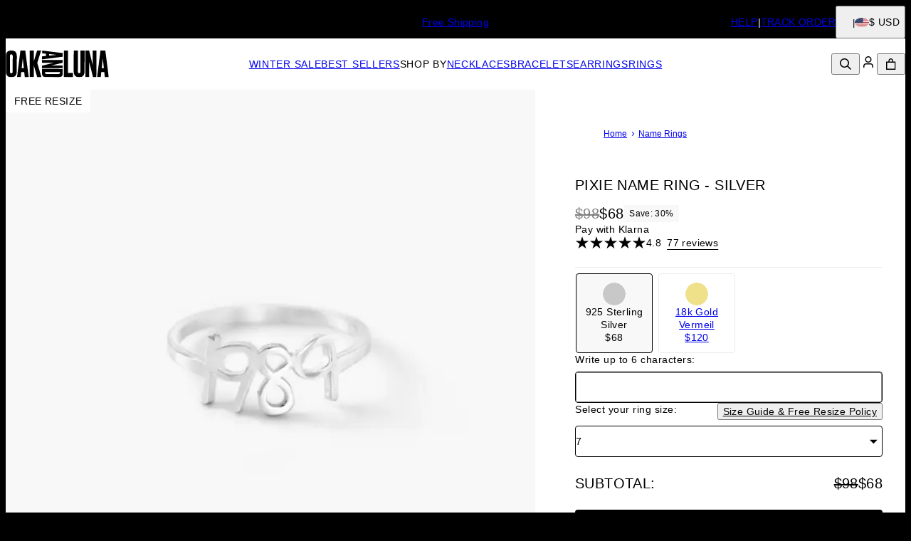

--- FILE ---
content_type: text/html; charset=utf-8
request_url: https://www.oakandluna.com/products/pixie-name-ring-silver
body_size: 34262
content:
<!DOCTYPE html><html lang="en" data-theme="oal"><head id="Head1"><meta charSet="utf-8" data-next-head=""/><meta name="viewport" content="width=device-width" data-next-head=""/><link rel="icon" href="https://www.oakandluna.com/favicon.ico" data-next-head=""/><title data-next-head="">Pixie Name Ring - Silver - Oak &amp; Luna</title><meta name="description" content="Explore the Pixie Name Ring - Silver from Oak &amp; Luna. Fashion jewelry created from fine metals, made exclusively for you." data-next-head=""/><meta property="og:type" content="product" data-next-head=""/><meta property="og:title" content="Pixie Name Ring - Silver" data-next-head=""/><meta property="og:url" content="https://www.oakandluna.com/products/pixie-name-ring-silver" data-next-head=""/><meta property="og:site_name" content="Oak &amp; Luna" data-next-head=""/><meta property="og:image" content="https://cdn.oakandluna.com/digital-asset/products/pixie-name-ring-silver-1-med.jpg" data-next-head=""/><meta property="product:price:amount" content="68.00" data-next-head=""/><meta property="product:price:currency" content="USD" data-next-head=""/><meta property="fb:app_id" content="432412963459585" data-next-head=""/><meta property="og:description" content=" Size GuideSafety PolicyCare InstructionsThe Pixie Name Ring in Silver is a bespoke piece that speaks for itself and is certain to make an impression. Although it is a dainty and minimalistic piece, it is oh so very impactful.Customize me!  With up to 6 characters to get creative with, be sure to check your spelling and formatting before submitting your order!How to make it yours?  Choose fun words such as bae or angel to create a playful look.How To Wear It: We love to stack this ring with other name rings doubled over for a layering effect and a personalized look.Free Resize Policy: We offer one free resize of your purchased ring within 60 days of the estimated delivery date. Please reach out to our Customer Service Team for more information." data-next-head=""/><link rel="canonical" href="https://www.oakandluna.com/products/pixie-name-ring-silver" data-next-head=""/><link rel="alternate" href="https://www.oakandluna.com/Product.aspx?p=1144" hrefLang="x-default" data-next-head=""/><link rel="alternate" href="https://www.oakandluna.com/Product.aspx?p=1144" hrefLang="en-us" data-next-head=""/><link rel="alternate" href="https://www.oakandluna.com/products/pixie-name-ring-silver" hrefLang="en-us" data-next-head=""/><link rel="alternate" href="https://www.oakandluna.com/fr/products/pixie-name-ring-silver" hrefLang="fr-fr" data-next-head=""/><link rel="preload" href="/_next/static/media/67ea4463d4a1f79e-s.p.woff2" as="font" type="font/woff2" crossorigin="anonymous" data-next-font="size-adjust"/><link rel="preload" href="/_next/static/media/4c285fdca692ea22-s.p.woff2" as="font" type="font/woff2" crossorigin="anonymous" data-next-font="size-adjust"/><link rel="preload" href="/_next/static/media/eafabf029ad39a43-s.p.woff2" as="font" type="font/woff2" crossorigin="anonymous" data-next-font="size-adjust"/><link rel="preload" href="/_next/static/media/0484562807a97172-s.p.woff2" as="font" type="font/woff2" crossorigin="anonymous" data-next-font="size-adjust"/><link rel="preload" href="/_next/static/media/b957ea75a84b6ea7-s.p.woff2" as="font" type="font/woff2" crossorigin="anonymous" data-next-font="size-adjust"/><link rel="preload" href="/_next/static/media/33b26eb373ecdf02-s.p.woff2" as="font" type="font/woff2" crossorigin="anonymous" data-next-font="size-adjust"/><link rel="preload" href="/_next/static/media/155cae559bbd1a77-s.p.woff2" as="font" type="font/woff2" crossorigin="anonymous" data-next-font="size-adjust"/><link rel="preload" href="/_next/static/media/4de1fea1a954a5b6-s.p.woff2" as="font" type="font/woff2" crossorigin="anonymous" data-next-font="size-adjust"/><link rel="preload" href="/_next/static/media/6d664cce900333ee-s.p.woff2" as="font" type="font/woff2" crossorigin="anonymous" data-next-font="size-adjust"/><link rel="preload" href="/_next/static/media/cf02d86d8eeb8761-s.p.woff2" as="font" type="font/woff2" crossorigin="anonymous" data-next-font="size-adjust"/><link rel="preload" href="/_next/static/media/5ecd406eb1efa076-s.p.otf" as="font" type="font/otf" crossorigin="anonymous" data-next-font="size-adjust"/><link rel="preload" href="/_next/static/media/95bb94ec555f1a40-s.p.woff2" as="font" type="font/woff2" crossorigin="anonymous" data-next-font="size-adjust"/><link rel="preload" href="/_next/static/media/e137d3378f144a5f-s.p.woff2" as="font" type="font/woff2" crossorigin="anonymous" data-next-font="size-adjust"/><link rel="preload" href="/_next/static/media/540d77d291600a59-s.p.woff2" as="font" type="font/woff2" crossorigin="anonymous" data-next-font="size-adjust"/><link rel="preload" href="/_next/static/media/4290675be02ca578-s.p.woff2" as="font" type="font/woff2" crossorigin="anonymous" data-next-font="size-adjust"/><link rel="preload" href="/_next/static/media/60e25bb4822caced-s.p.woff2" as="font" type="font/woff2" crossorigin="anonymous" data-next-font="size-adjust"/><link rel="preload" href="/_next/static/media/44b65dd858ce4845-s.p.woff2" as="font" type="font/woff2" crossorigin="anonymous" data-next-font="size-adjust"/><link rel="preload" href="/_next/static/media/2cae48cd7f88b0ca-s.p.woff2" as="font" type="font/woff2" crossorigin="anonymous" data-next-font="size-adjust"/><link rel="preload" href="/_next/static/css/d4a2e333ceae5c99.css" as="style"/><link rel="preload" href="/_next/static/css/606d1024b658d130.css" as="style"/><link rel="preload" href="/_next/static/css/f29f338ddc5b723f.css" as="style"/><link rel="preload" href="/_next/static/css/48a388db58b5b180.css" as="style"/><link rel="preload" href="/_next/static/css/97dbdc2c24cc1b50.css" as="style"/><link rel="preload" href="/_next/static/css/7feb850ff153f7cc.css" as="style"/><link rel="preload" href="/_next/static/css/52cc11dd7a930a25.css" as="style"/><script type="application/ld+json" data-next-head="">{"@context":"https://schema.org","@type":"Organization","name":"Oak & Luna","url":"https://www.oakandluna.com/","logo":"https://cdn.oakandluna.com/digital-asset/banners/SiteLogo_OAL.svg","founders":"Erez family","foundingDate":"2018","sameAs":["https://www.facebook.com/OakandLuna","twitter.com/oak_luna","https://www.instagram.com/oakandluna/","tiktok.com/@oakandlunajewelry","www.youtube.com/@oakluna8672","https://www.pinterest.com/oakandluna/","https://www.oakandluna.com/"]}</script><script type="application/ld+json" data-next-head="">{"@context":"http://schema.org","type":"Product","name":"Pixie Name Ring - Silver","image":"https://cdn.oakandluna.com/digital-asset/products/pixie-name-ring-silver-1.jpg","description":" Size GuideSafety PolicyCare InstructionsThe Pixie Name Ring in Silver is a bespoke piece that speaks for itself and is certain to make an impression. Although it is a dainty and minimalistic piece, it is oh so very impactful.Customize me!  With up to 6 characters to get creative with, be sure to check your spelling and formatting before submitting your order!How to make it yours?  Choose fun words such as bae or angel to create a playful look.How To Wear It: We love to stack this ring with other name rings doubled over for a layering effect and a personalized look.Free Resize Policy: We offer one free resize of your purchased ring within 60 days of the estimated delivery date. Please reach out to our Customer Service Team for more information.","sku":"110-05-2025-04","mpn":"110-05-2025-04","offers":[{"@type":"Offer","priceCurrency":"USD","price":68,"availability":"http://schema.org/InStock","url":"https://www.oakandluna.com/products/pixie-name-ring-silver","seller":{"@type":"Organization","name":"Oak and Luna"},"itemCondition":"https://schema.org/NewCondition"},{"@type":"Offer","priceCurrency":"CAD","price":95,"availability":"http://schema.org/InStock","url":"https://www.oakandluna.com/products/pixie-name-ring-silver","seller":{"@type":"Organization","name":"Oak and Luna"},"itemCondition":"https://schema.org/NewCondition"},{"@type":"Offer","priceCurrency":"EUR","price":64,"availability":"http://schema.org/InStock","url":"https://www.oakandluna.com/products/pixie-name-ring-silver","seller":{"@type":"Organization","name":"Oak and Luna"},"itemCondition":"https://schema.org/NewCondition"},{"@type":"Offer","priceCurrency":"GBP","price":57,"availability":"http://schema.org/InStock","url":"https://www.oakandluna.com/products/pixie-name-ring-silver","seller":{"@type":"Organization","name":"Oak and Luna"},"itemCondition":"https://schema.org/NewCondition"},{"@type":"Offer","priceCurrency":"AUD","price":109,"availability":"http://schema.org/InStock","url":"https://www.oakandluna.com/products/pixie-name-ring-silver","seller":{"@type":"Organization","name":"Oak and Luna"},"itemCondition":"https://schema.org/NewCondition"},{"@type":"Offer","priceCurrency":"NOK","price":793,"availability":"http://schema.org/InStock","url":"https://www.oakandluna.com/products/pixie-name-ring-silver","seller":{"@type":"Organization","name":"Oak and Luna"},"itemCondition":"https://schema.org/NewCondition"},{"@type":"Offer","priceCurrency":"HKD","price":529,"availability":"http://schema.org/InStock","url":"https://www.oakandluna.com/products/pixie-name-ring-silver","seller":{"@type":"Organization","name":"Oak and Luna"},"itemCondition":"https://schema.org/NewCondition"},{"@type":"Offer","priceCurrency":"SGD","price":89,"availability":"http://schema.org/InStock","url":"https://www.oakandluna.com/products/pixie-name-ring-silver","seller":{"@type":"Organization","name":"Oak and Luna"},"itemCondition":"https://schema.org/NewCondition"},{"@type":"Offer","priceCurrency":"JPY","price":11775,"availability":"http://schema.org/InStock","url":"https://www.oakandluna.com/products/pixie-name-ring-silver","seller":{"@type":"Organization","name":"Oak and Luna"},"itemCondition":"https://schema.org/NewCondition"}],"brand":{"@type":"Brand","name":"Oak and Luna"},"review":[{"@type":"Review","reviewRating":{"@type":"Rating","ratingValue":5,"worstRating":1,"bestRating":5},"author":{"@type":"Person","datePublished":"2025-12-02","reviewBody":"Perfect little name ring, love it!","name":"Lisa M."}},{"@type":"Review","reviewRating":{"@type":"Rating","ratingValue":5,"worstRating":1,"bestRating":5},"author":{"@type":"Person","datePublished":"2025-10-22","reviewBody":"This is a lovely personalized ring. After it arrived and I realized I had ordered a size too large, Oak & Luna Customer Service quickly helped me get my ring re-sized and mailed back for free. Thank you!","name":"Priscilla A."}},{"@type":"Review","reviewRating":{"@type":"Rating","ratingValue":5,"worstRating":1,"bestRating":5},"author":{"@type":"Person","datePublished":"2025-01-11","reviewBody":"Love it!","name":"Cynthia R."}},{"@type":"Review","reviewRating":{"@type":"Rating","ratingValue":5,"worstRating":1,"bestRating":5},"author":{"@type":"Person","datePublished":"2024-12-16","reviewBody":"Perfect fit! Exactly how I ordered it","name":"Cynthia P."}},{"@type":"Review","reviewRating":{"@type":"Rating","ratingValue":5,"worstRating":1,"bestRating":5},"author":{"@type":"Person","datePublished":"2024-08-08","reviewBody":"Very beautiful","name":"Andrea O."}},{"@type":"Review","reviewRating":{"@type":"Rating","ratingValue":5,"worstRating":1,"bestRating":5},"author":{"@type":"Person","datePublished":"2024-02-27","reviewBody":"","name":"Kim H."}},{"@type":"Review","reviewRating":{"@type":"Rating","ratingValue":5,"worstRating":1,"bestRating":5},"author":{"@type":"Person","datePublished":"2024-02-16","reviewBody":"Looks great on her finger she loved it!","name":"Davidson D."}},{"@type":"Review","reviewRating":{"@type":"Rating","ratingValue":5,"worstRating":1,"bestRating":5},"author":{"@type":"Person","datePublished":"2024-02-15","reviewBody":"It’s so cute! And perfect. Definitely will be buying again!","name":"Niki S."}},{"@type":"Review","reviewRating":{"@type":"Rating","ratingValue":5,"worstRating":1,"bestRating":5},"author":{"@type":"Person","datePublished":"2024-01-22","reviewBody":"Very pretty and good quality. Came quicker than expected","name":"Adrienne G."}},{"@type":"Review","reviewRating":{"@type":"Rating","ratingValue":5,"worstRating":1,"bestRating":5},"author":{"@type":"Person","datePublished":"2024-01-17","reviewBody":"Everything I have purchased from oak and Luna is amazing. I love my new name ring.","name":"Andrea C."}},{"@type":"Review","reviewRating":{"@type":"Rating","ratingValue":5,"worstRating":1,"bestRating":5},"author":{"@type":"Person","datePublished":"2023-11-24","reviewBody":"I love the ring. The color is beautiful & looks terrific with other gold jewelry. Going back for more! Need a bracelet, an anklet….even a necklace wouldn’t hurt!!!!!","name":"Judi G."}},{"@type":"Review","reviewRating":{"@type":"Rating","ratingValue":5,"worstRating":1,"bestRating":5},"author":{"@type":"Person","datePublished":"2023-11-01","reviewBody":"","name":"Brittany H."}}],"aggregateRating":{"@type":"AggregateRating","ratingValue":"4.8","reviewCount":77}}</script><script type="application/ld+json" data-next-head="">{"@context":"http://schema.org","@type":"BreadcrumbList","itemListElement":[{"@type":"ListItem","position":1,"name":"Home","item":"https://www.oakandluna.com"},{"@type":"ListItem","position":2,"name":"Name Rings","item":"https://www.oakandluna.com/categories/name-rings"}]}</script><link rel="preload" as="image" imageSrcSet="https://cdn.oakandluna.com/digital-asset/products/pixie-name-ring-silver-1.jpg?w=384 384w, https://cdn.oakandluna.com/digital-asset/products/pixie-name-ring-silver-1.jpg?w=640 640w, https://cdn.oakandluna.com/digital-asset/products/pixie-name-ring-silver-1.jpg?w=750 750w, https://cdn.oakandluna.com/digital-asset/products/pixie-name-ring-silver-1.jpg?w=828 828w, https://cdn.oakandluna.com/digital-asset/products/pixie-name-ring-silver-1.jpg?w=1080 1080w, https://cdn.oakandluna.com/digital-asset/products/pixie-name-ring-silver-1.jpg?w=1200 1200w, https://cdn.oakandluna.com/digital-asset/products/pixie-name-ring-silver-1.jpg?w=1920 1920w, https://cdn.oakandluna.com/digital-asset/products/pixie-name-ring-silver-1.jpg?w=2048 2048w, https://cdn.oakandluna.com/digital-asset/products/pixie-name-ring-silver-1.jpg?w=3840 3840w" imageSizes="(max-width: 768px) 100vw, 50vw" data-next-head=""/><link rel="preload" as="image" imageSrcSet="https://cdn.oakandluna.com/digital-asset/products/pixie-name-ring-silver-4.jpg?w=384 384w, https://cdn.oakandluna.com/digital-asset/products/pixie-name-ring-silver-4.jpg?w=640 640w, https://cdn.oakandluna.com/digital-asset/products/pixie-name-ring-silver-4.jpg?w=750 750w, https://cdn.oakandluna.com/digital-asset/products/pixie-name-ring-silver-4.jpg?w=828 828w, https://cdn.oakandluna.com/digital-asset/products/pixie-name-ring-silver-4.jpg?w=1080 1080w, https://cdn.oakandluna.com/digital-asset/products/pixie-name-ring-silver-4.jpg?w=1200 1200w, https://cdn.oakandluna.com/digital-asset/products/pixie-name-ring-silver-4.jpg?w=1920 1920w, https://cdn.oakandluna.com/digital-asset/products/pixie-name-ring-silver-4.jpg?w=2048 2048w, https://cdn.oakandluna.com/digital-asset/products/pixie-name-ring-silver-4.jpg?w=3840 3840w" imageSizes="(max-width: 768px) 100vw, 50vw" data-next-head=""/><link rel="preload" as="image" imageSrcSet="https://cdn.oakandluna.com/digital-asset/products/pixie-name-ring-silver-2.jpg?w=384 384w, https://cdn.oakandluna.com/digital-asset/products/pixie-name-ring-silver-2.jpg?w=640 640w, https://cdn.oakandluna.com/digital-asset/products/pixie-name-ring-silver-2.jpg?w=750 750w, https://cdn.oakandluna.com/digital-asset/products/pixie-name-ring-silver-2.jpg?w=828 828w, https://cdn.oakandluna.com/digital-asset/products/pixie-name-ring-silver-2.jpg?w=1080 1080w, https://cdn.oakandluna.com/digital-asset/products/pixie-name-ring-silver-2.jpg?w=1200 1200w, https://cdn.oakandluna.com/digital-asset/products/pixie-name-ring-silver-2.jpg?w=1920 1920w, https://cdn.oakandluna.com/digital-asset/products/pixie-name-ring-silver-2.jpg?w=2048 2048w, https://cdn.oakandluna.com/digital-asset/products/pixie-name-ring-silver-2.jpg?w=3840 3840w" imageSizes="(max-width: 768px) 100vw, 50vw" data-next-head=""/><link rel="preload" as="image" imageSrcSet="https://cdn.oakandluna.com/digital-asset/products/pixie-name-ring-silver-3.jpg?w=384 384w, https://cdn.oakandluna.com/digital-asset/products/pixie-name-ring-silver-3.jpg?w=640 640w, https://cdn.oakandluna.com/digital-asset/products/pixie-name-ring-silver-3.jpg?w=750 750w, https://cdn.oakandluna.com/digital-asset/products/pixie-name-ring-silver-3.jpg?w=828 828w, https://cdn.oakandluna.com/digital-asset/products/pixie-name-ring-silver-3.jpg?w=1080 1080w, https://cdn.oakandluna.com/digital-asset/products/pixie-name-ring-silver-3.jpg?w=1200 1200w, https://cdn.oakandluna.com/digital-asset/products/pixie-name-ring-silver-3.jpg?w=1920 1920w, https://cdn.oakandluna.com/digital-asset/products/pixie-name-ring-silver-3.jpg?w=2048 2048w, https://cdn.oakandluna.com/digital-asset/products/pixie-name-ring-silver-3.jpg?w=3840 3840w" imageSizes="(max-width: 768px) 100vw, 50vw" data-next-head=""/><script id="GTM_Script">
        <!-- Google Tag Manager Base Code -->
        (function(w,d,s,l,i){w[l]=w[l]||[];w[l].push({'gtm.start':
        new Date().getTime(),event:'gtm.js'});var f=d.getElementsByTagName(s)[0],
        j=d.createElement(s),dl=l!='dataLayer'?'&l='+l:'';j.async=true;j.src=
        'https://tracking.oakandluna.com/gtm.js?id='+i+dl;f.parentNode.insertBefore(j,f);
        })(window,document,'script','dataLayer','GTM-P5G82F4');
        <!-- End Google Tag Manager Base Code -->
      </script><script>
window.TgTrigger = function (eventType, data) {
    const fireReduxTgTrigger = function () {
        if (!window.TgTriggerEvents) {
            window.TgTriggerEvents = [];
        }
        window.TgTriggerEvents.push({ type: eventType, data: data });
    }

    fireReduxTgTrigger();
    var event = new CustomEvent(eventType, { detail: data })
    document.dispatchEvent(event);
}
</script><link rel="stylesheet" href="/_next/static/css/d4a2e333ceae5c99.css" data-n-g=""/><link rel="stylesheet" href="/_next/static/css/606d1024b658d130.css" data-n-p=""/><link rel="stylesheet" href="/_next/static/css/f29f338ddc5b723f.css" data-n-p=""/><link rel="stylesheet" href="/_next/static/css/48a388db58b5b180.css" data-n-p=""/><link rel="stylesheet" href="/_next/static/css/97dbdc2c24cc1b50.css" data-n-p=""/><link rel="stylesheet" href="/_next/static/css/7feb850ff153f7cc.css" data-n-p=""/><link rel="stylesheet" href="/_next/static/css/52cc11dd7a930a25.css"/><noscript data-n-css=""></noscript><script defer="" noModule="" src="/_next/static/chunks/polyfills-42372ed130431b0a.js"></script><script defer="" src="/_next/static/chunks/3933.d5170137ef14fdbb.js"></script><script defer="" src="/_next/static/chunks/3442.1c4bdae92f0d917d.js"></script><script defer="" src="/_next/static/chunks/1339.5665b3e9c00e0388.js"></script><script defer="" src="/_next/static/chunks/2284.55412e7063c9a831.js"></script><script defer="" src="/_next/static/chunks/5889.96b6c18348dde3f9.js"></script><script defer="" src="/_next/static/chunks/265.853f0d6f3ec0d978.js"></script><script defer="" src="/_next/static/chunks/515.b87ac4b90cf62958.js"></script><script defer="" src="/_next/static/chunks/6507.04375ae24748c229.js"></script><script defer="" src="/_next/static/chunks/1733.f63c906c0451cc09.js"></script><script defer="" src="/_next/static/chunks/2978.896fae2e5e305423.js"></script><script defer="" src="/_next/static/chunks/9994.32fd8fd3b9c1f854.js"></script><script src="/_next/static/chunks/webpack-3b52d3324473fd59.js" defer=""></script><script src="/_next/static/chunks/framework-0907bc41f77e1d3c.js" defer=""></script><script src="/_next/static/chunks/main-b95138a1901bfdaf.js" defer=""></script><script src="/_next/static/chunks/pages/_app-16f09c9ec32a22ae.js" defer=""></script><script src="/_next/static/chunks/60db774e-7fe3586d7079a94d.js" defer=""></script><script src="/_next/static/chunks/bbce1c15-4ed80432d1ae5a01.js" defer=""></script><script src="/_next/static/chunks/4913-da0ec3ee584b7c39.js" defer=""></script><script src="/_next/static/chunks/9748-003806c4d91a86ce.js" defer=""></script><script src="/_next/static/chunks/6668-1085963b5f8282b5.js" defer=""></script><script src="/_next/static/chunks/3619-669c66486033067b.js" defer=""></script><script src="/_next/static/chunks/4855-720032184ba241bf.js" defer=""></script><script src="/_next/static/chunks/2004-d6ca4787369e865c.js" defer=""></script><script src="/_next/static/chunks/7828-d89ddc52e92f53b1.js" defer=""></script><script src="/_next/static/chunks/9749-81372219677ef344.js" defer=""></script><script src="/_next/static/chunks/8444-d117f3313d62a35f.js" defer=""></script><script src="/_next/static/chunks/7556-129648ed47d38d76.js" defer=""></script><script src="/_next/static/chunks/191-cf8997a3ce4b95e1.js" defer=""></script><script src="/_next/static/chunks/8407-a0261705f90c4374.js" defer=""></script><script src="/_next/static/chunks/pages/%5BsiteId%5D/%5BtargetLocale%5D/%5Bcurrency%5D/products/%5BproductId%5D/%5Bpage%5D-cdeb4ad898122b88.js" defer=""></script><script src="/_next/static/urBQcVys8-VgTLlt4-sHH/_buildManifest.js" defer=""></script><script src="/_next/static/urBQcVys8-VgTLlt4-sHH/_ssgManifest.js" defer=""></script><style id="__jsx-2455761904">:where(html){--font-family-main-regular:'GillSans', 'GillSans Fallback';--font-family-main-light:'GillSansLight', 'GillSansLight Fallback';--font-family-main-bold:'GillSemiBold', 'GillSemiBold Fallback';--font-family-secondary-regular:'GillSans', 'GillSans Fallback';--font-family-secondary-light:'GillSemiBold', 'GillSemiBold Fallback'}</style></head><body><noscript><iframe src="https://tracking.oakandluna.com/ns.html?id=GTM-P5G82F4" height="0" width="0" style="display: none; visibility: hidden;"></iframe></noscript><link rel="preload" as="image" imageSrcSet="https://cdn.oakandluna.com/digital-asset/products/pixie-name-ring-silver-1.jpg?w=384 384w, https://cdn.oakandluna.com/digital-asset/products/pixie-name-ring-silver-1.jpg?w=640 640w, https://cdn.oakandluna.com/digital-asset/products/pixie-name-ring-silver-1.jpg?w=750 750w, https://cdn.oakandluna.com/digital-asset/products/pixie-name-ring-silver-1.jpg?w=828 828w, https://cdn.oakandluna.com/digital-asset/products/pixie-name-ring-silver-1.jpg?w=1080 1080w, https://cdn.oakandluna.com/digital-asset/products/pixie-name-ring-silver-1.jpg?w=1200 1200w, https://cdn.oakandluna.com/digital-asset/products/pixie-name-ring-silver-1.jpg?w=1920 1920w, https://cdn.oakandluna.com/digital-asset/products/pixie-name-ring-silver-1.jpg?w=2048 2048w, https://cdn.oakandluna.com/digital-asset/products/pixie-name-ring-silver-1.jpg?w=3840 3840w" imageSizes="(max-width: 768px) 100vw, 50vw"/><link rel="preload" as="image" imageSrcSet="https://cdn.oakandluna.com/digital-asset/products/pixie-name-ring-silver-4.jpg?w=384 384w, https://cdn.oakandluna.com/digital-asset/products/pixie-name-ring-silver-4.jpg?w=640 640w, https://cdn.oakandluna.com/digital-asset/products/pixie-name-ring-silver-4.jpg?w=750 750w, https://cdn.oakandluna.com/digital-asset/products/pixie-name-ring-silver-4.jpg?w=828 828w, https://cdn.oakandluna.com/digital-asset/products/pixie-name-ring-silver-4.jpg?w=1080 1080w, https://cdn.oakandluna.com/digital-asset/products/pixie-name-ring-silver-4.jpg?w=1200 1200w, https://cdn.oakandluna.com/digital-asset/products/pixie-name-ring-silver-4.jpg?w=1920 1920w, https://cdn.oakandluna.com/digital-asset/products/pixie-name-ring-silver-4.jpg?w=2048 2048w, https://cdn.oakandluna.com/digital-asset/products/pixie-name-ring-silver-4.jpg?w=3840 3840w" imageSizes="(max-width: 768px) 100vw, 50vw"/><link rel="preload" as="image" imageSrcSet="https://cdn.oakandluna.com/digital-asset/products/pixie-name-ring-silver-2.jpg?w=384 384w, https://cdn.oakandluna.com/digital-asset/products/pixie-name-ring-silver-2.jpg?w=640 640w, https://cdn.oakandluna.com/digital-asset/products/pixie-name-ring-silver-2.jpg?w=750 750w, https://cdn.oakandluna.com/digital-asset/products/pixie-name-ring-silver-2.jpg?w=828 828w, https://cdn.oakandluna.com/digital-asset/products/pixie-name-ring-silver-2.jpg?w=1080 1080w, https://cdn.oakandluna.com/digital-asset/products/pixie-name-ring-silver-2.jpg?w=1200 1200w, https://cdn.oakandluna.com/digital-asset/products/pixie-name-ring-silver-2.jpg?w=1920 1920w, https://cdn.oakandluna.com/digital-asset/products/pixie-name-ring-silver-2.jpg?w=2048 2048w, https://cdn.oakandluna.com/digital-asset/products/pixie-name-ring-silver-2.jpg?w=3840 3840w" imageSizes="(max-width: 768px) 100vw, 50vw"/><link rel="preload" as="image" imageSrcSet="https://cdn.oakandluna.com/digital-asset/products/pixie-name-ring-silver-3.jpg?w=384 384w, https://cdn.oakandluna.com/digital-asset/products/pixie-name-ring-silver-3.jpg?w=640 640w, https://cdn.oakandluna.com/digital-asset/products/pixie-name-ring-silver-3.jpg?w=750 750w, https://cdn.oakandluna.com/digital-asset/products/pixie-name-ring-silver-3.jpg?w=828 828w, https://cdn.oakandluna.com/digital-asset/products/pixie-name-ring-silver-3.jpg?w=1080 1080w, https://cdn.oakandluna.com/digital-asset/products/pixie-name-ring-silver-3.jpg?w=1200 1200w, https://cdn.oakandluna.com/digital-asset/products/pixie-name-ring-silver-3.jpg?w=1920 1920w, https://cdn.oakandluna.com/digital-asset/products/pixie-name-ring-silver-3.jpg?w=2048 2048w, https://cdn.oakandluna.com/digital-asset/products/pixie-name-ring-silver-3.jpg?w=3840 3840w" imageSizes="(max-width: 768px) 100vw, 50vw"/><div id="__next"><section class="announcementsBar_AnnouncementsBar__0_YZv" id="AnnouncementsBar"><style id="announcementsBar">body {
                        --layout-announcements-bar-background: black;
                        --layout-announcements-bar-text: white;
                    }</style><div></div><div id="AnnouncementsMessages"><div class="carousel_Carousel__o2XSn textCarousel_Carousel__8Sy6y carousel"><button id="prevundefined" type="button" class="carousel_Arrow__VUWdb carousel_Previous__QFXf1 textCarousel_ArrowsText__flXrg previousArrow" disabled="" aria-label="Previous"><svg xmlns="http://www.w3.org/2000/svg" width="1em" height="1em" fill="none" viewBox="0 0 12 10" class="triangle_Triangle__W2EZZ triangle_left__Lb0D3"><path fill="currentColor" stroke="currentColor" stroke-width="0.857" d="M9.583 3.5 6 8.154 2.417 3.5z"></path></svg></button><button id="nextundefined" type="button" class="carousel_Arrow__VUWdb carousel_Next__mxxa6 textCarousel_ArrowsText__flXrg nextArrow" disabled="" aria-label="Next"><svg xmlns="http://www.w3.org/2000/svg" width="1em" height="1em" fill="none" viewBox="0 0 12 10" class="triangle_Triangle__W2EZZ triangle_right__Q1lDn"><path fill="currentColor" stroke="currentColor" stroke-width="0.857" d="M9.583 3.5 6 8.154 2.417 3.5z"></path></svg></button><div class="carousel_Viewport__ftAt_"><div class="carousel_Container__UZmVM"><div class="carousel_Slide__uw6NK"><div><p class="typography_text2" data-rule="text2">2 Year Warranty &amp; 60-day Extended Returns</p></div></div><div class="carousel_Slide__uw6NK"><div><a data-custom-link="internal" href="/articles/shipping-information"> <p class="typography_text2" data-rule="text2">Free Shipping</p> </a></div></div></div></div><div class="carousel_DotsWrapper__n7FTa carousel-dots"><div class="carousel_Dots__HY0jZ textCarousel_Dots__U7Kzj"></div></div></div></div><section class="announcementsBar_End__dg2XU"><ul id="QuickLinks" class="quickLinks_QuickLinks__2y1rL"><li><a data-custom-link="internal" href="/articles/help-center?source=TopReasons"><div class="typography_text1" data-rule="text1">HELP</div></a></li><li><a href="/ordertracking.aspx?source=TopReasons" data-custom-link="external"><div class="typography_text1" data-rule="text1">TRACK ORDER</div></a></li></ul><button type="button" class="localizationModalTrigger_LocalizationModalTrigger__FiacU" id="LocalizationModalTrigger"><div class="localizationModalTrigger_Flag__o_t3B shipping-flag fi fi-us"></div><div class="typography_text1" data-rule="text1">$ USD</div></button></section></section><header class="header_Header__R_ib9"><button aria-label="Menu Trigger" type="button" id="menuTrigger" class="menuTrigger_MenuIcon__G7tUU"><svg class="svg-icon" viewBox="0 0 24 24" width="24px" height="24px"></svg></button><a href="https://www.oakandluna.com/" id="headerLogo" class="headerLogo_HeaderLogo__RM60_" data-custom-link="external"><img alt="Oak &amp; Luna " title="Oak &amp; Luna " loading="lazy" decoding="async" data-nimg="fill" class="logo" style="position:absolute;height:100%;width:100%;left:0;top:0;right:0;bottom:0;color:transparent" src="https://cdn.oakandluna.com/digital-asset/banners/SiteLogo_OAL.svg"/></a><nav class="headerMenu_HeaderMenu__zbxmv" style="--color-main-brand:#739771;--color-main-brand-secondary:#fff"><div class="headerMenu_Menu__yYC85" data-level="1"><a class="headerMenu_Link__djCNu" data-custom-link="internal" href="/categories/personalized-items-sale"><div class="typography_headline8 headerMenu_Title__REkOx" data-rule="headline8" style="color:">WINTER SALE</div></a></div><div class="headerMenu_Menu__yYC85" data-level="1"><a class="headerMenu_Link__djCNu" data-custom-link="internal" href="/categories/best-sellers"><div class="typography_headline8 headerMenu_Title__REkOx" data-rule="headline8" style="color:">BEST SELLERS</div></a></div><div class="headerMenu_Menu__yYC85" data-level="1"><span class="headerMenu_Link__djCNu" data-custom-link="span"><div class="typography_headline8 headerMenu_Title__REkOx" data-rule="headline8" style="color:">SHOP BY</div></span><div class="headerMenu_SubMenu__32yon nav-sub-menu"><div class="headerMenu_Items__SWPLN"><div class="headerMenu_Menu__yYC85" data-level="2"><a class="headerMenu_Link__djCNu" data-custom-link="internal" href="/categories/new-drops"><div class="typography_text1 headerMenu_Title__REkOx" data-rule="text1" style="color:">NEW IN</div></a></div><div class="headerMenu_Menu__yYC85" data-level="2"><span class="headerMenu_Link__djCNu" data-custom-link="span"><div class="typography_headline8 headerMenu_Title__REkOx" data-rule="headline8" style="color:">TOP PICKS</div></span><div class="headerMenu_Nested__tjZHz"><div class="headerMenu_Items__SWPLN"><div class="headerMenu_Menu__yYC85" data-level="3"><a class="headerMenu_Link__djCNu" data-custom-link="internal" href="/categories/initial-jewelry"><div class="typography_text1 headerMenu_Title__REkOx" data-rule="text1" style="color:">Initial Jewelry</div></a></div><div class="headerMenu_Menu__yYC85" data-level="3"><a class="headerMenu_Link__djCNu" data-custom-link="internal" href="/categories/custom-fine-jewelry"><div class="typography_text1 headerMenu_Title__REkOx" data-rule="text1" style="color:">Fine Jewelry</div></a></div><div class="headerMenu_Menu__yYC85" data-level="3"><a class="headerMenu_Link__djCNu" data-custom-link="internal" href="/categories/medallion-necklaces-jewelry"><div class="typography_text1 headerMenu_Title__REkOx" data-rule="text1" style="color:">Medallions</div></a></div><div class="headerMenu_Menu__yYC85" data-level="3"><a class="headerMenu_Link__djCNu" data-custom-link="internal" href="/categories/custom-jewelry"><div class="typography_text1 headerMenu_Title__REkOx" data-rule="text1" style="color:">Personalized Jewelry</div></a></div><div class="headerMenu_Menu__yYC85" data-level="3"><a class="headerMenu_Link__djCNu" data-custom-link="internal" href="/categories/everyday-necklaces-jewelry"><div class="typography_text1 headerMenu_Title__REkOx" data-rule="text1" style="color:">Everyday Jewelry</div></a></div><div class="headerMenu_Menu__yYC85" data-level="3"><a class="headerMenu_Link__djCNu" data-custom-link="internal" href="/categories/accessories"><div class="typography_text1 headerMenu_Title__REkOx" data-rule="text1" style="color:">Accessories</div></a></div><div class="headerMenu_Menu__yYC85" data-level="3"><a class="headerMenu_Link__djCNu" data-custom-link="internal" href="/categories/bundles-and-sets"><div class="typography_text1 headerMenu_Title__REkOx" data-rule="text1" style="color:">Bundle &amp; Save</div></a></div><div class="headerMenu_Menu__yYC85" data-level="3"><a class="headerMenu_Link__djCNu" data-custom-link="internal" href="/categories/custom-charms-in-gold-silver"><div class="typography_text1 headerMenu_Title__REkOx" data-rule="text1" style="color:">Charms</div></a></div></div></div></div><div class="headerMenu_Menu__yYC85" data-level="2"><span class="headerMenu_Link__djCNu" data-custom-link="span"><div class="typography_headline8 headerMenu_Title__REkOx" data-rule="headline8" style="color:">COLLECTIONS</div></span><div class="headerMenu_Nested__tjZHz"><div class="headerMenu_Items__SWPLN"><div class="headerMenu_Menu__yYC85" data-level="3"><a class="headerMenu_Link__djCNu" data-custom-link="internal" href="/articles/stephanie-gottlieb-oak-and-luna-collaboration"><div class="typography_text1 headerMenu_Title__REkOx" data-rule="text1" style="color:">All Hours - By Stephanie Gottlieb</div></a></div><div class="headerMenu_Menu__yYC85" data-level="3"><a class="headerMenu_Link__djCNu" data-custom-link="internal" href="/categories/singapore-collection"><div class="typography_text1 headerMenu_Title__REkOx" data-rule="text1" style="color:">Singapore Collection</div></a></div><div class="headerMenu_Menu__yYC85" data-level="3"><a class="headerMenu_Link__djCNu" data-custom-link="internal" href="/categories/inez-collection"><div class="typography_text1 headerMenu_Title__REkOx" data-rule="text1" style="color:">Inez Collection</div></a></div><div class="headerMenu_Menu__yYC85" data-level="3"><a class="headerMenu_Link__djCNu" data-custom-link="internal" href="/categories/moissanite-tennis-bracelets-necklaces"><div class="typography_text1 headerMenu_Title__REkOx" data-rule="text1" style="color:">Tennis Collection</div></a></div><div class="headerMenu_Menu__yYC85" data-level="3"><a class="headerMenu_Link__djCNu" data-custom-link="internal" href="/categories/lock-and-key-necklaces-jewelry"><div class="typography_text1 headerMenu_Title__REkOx" data-rule="text1" style="color:">Lock &amp; Luna</div></a></div><div class="headerMenu_Menu__yYC85" data-level="3"><a class="headerMenu_Link__djCNu" data-custom-link="internal" href="/categories/north-star-necklaces-jewelry"><div class="typography_text1 headerMenu_Title__REkOx" data-rule="text1" style="color:">North Star Collection</div></a></div><div class="headerMenu_Menu__yYC85" data-level="3"><a class="headerMenu_Link__djCNu" data-custom-link="internal" href="/categories/zodiac-necklaces-jewelry"><div class="typography_text1 headerMenu_Title__REkOx" data-rule="text1" style="color:">Zodiac Collection</div></a></div><div class="headerMenu_Menu__yYC85" data-level="3"><a class="headerMenu_Link__djCNu" data-custom-link="internal" href="/articles/how-to-stack-oakandluna-dot-bracelets"><div class="typography_text1 headerMenu_Title__REkOx" data-rule="text1" style="color:">Dot Bracelets</div></a></div></div></div></div><div class="headerMenu_Menu__yYC85" data-level="2"><span class="headerMenu_Link__djCNu" data-custom-link="span"><div class="typography_headline8 headerMenu_Title__REkOx" data-rule="headline8" style="color:">MATERIAL</div></span><div class="headerMenu_Nested__tjZHz"><div class="headerMenu_Items__SWPLN"><div class="headerMenu_Menu__yYC85" data-level="3"><a class="headerMenu_Link__djCNu" data-custom-link="internal" href="/categories/gold-vermeil-jewelry"><div class="typography_text1 headerMenu_Title__REkOx" data-rule="text1" style="color:">Gold Vermeil</div></a></div><div class="headerMenu_Menu__yYC85" data-level="3"><a class="headerMenu_Link__djCNu" data-custom-link="internal" href="/categories/silver-jewelry"><div class="typography_text1 headerMenu_Title__REkOx" data-rule="text1" style="color:">Sterling Silver</div></a></div><div class="headerMenu_Menu__yYC85" data-level="3"><a class="headerMenu_Link__djCNu" data-custom-link="internal" href="/categories/solid-gold-jewelry"><div class="typography_text1 headerMenu_Title__REkOx" data-rule="text1" style="color:">Solid Yellow Gold</div></a></div><div class="headerMenu_Menu__yYC85" data-level="3"><a class="headerMenu_Link__djCNu" data-custom-link="internal" href="/categories/white-gold-necklaces-jewelry"><div class="typography_text1 headerMenu_Title__REkOx" data-rule="text1" style="color:">Solid White Gold</div></a></div><div class="headerMenu_Menu__yYC85" data-level="3"><a class="headerMenu_Link__djCNu" data-custom-link="internal" href="/categories/rose-gold-jewelry"><div class="typography_text1 headerMenu_Title__REkOx" data-rule="text1" style="color:">Rose Gold</div></a></div><div class="headerMenu_Menu__yYC85" data-level="3"><a class="headerMenu_Link__djCNu" data-custom-link="internal" href="/categories/mixed-metal-jewelry"><div class="typography_text1 headerMenu_Title__REkOx" data-rule="text1" style="color:">Mixed Metal</div></a></div><div class="headerMenu_Menu__yYC85" data-level="3"><a class="headerMenu_Link__djCNu" data-custom-link="internal" href="/categories/lab-diamond-jewelry"><div class="typography_text1 headerMenu_Title__REkOx" data-rule="text1" style="color:">Diamonds</div></a></div><div class="headerMenu_Menu__yYC85" data-level="3"><a class="headerMenu_Link__djCNu" data-custom-link="internal" href="/categories/gemstone-necklaces"><div class="typography_text1 headerMenu_Title__REkOx" data-rule="text1" style="color:">Gemstones</div></a></div></div></div></div><div class="headerMenu_Menu__yYC85" data-level="2"><span class="headerMenu_Link__djCNu" data-custom-link="span"><div class="typography_headline8 headerMenu_Title__REkOx" data-rule="headline8" style="color:">GIFTS</div></span><div class="headerMenu_Nested__tjZHz"><div class="headerMenu_Items__SWPLN"><div class="headerMenu_Menu__yYC85" data-level="3"><a class="headerMenu_Link__djCNu" data-custom-link="internal" href="/categories/jewelry-for-her"><div class="typography_text1 headerMenu_Title__REkOx" data-rule="text1" style="color:">For Her</div></a></div><div class="headerMenu_Menu__yYC85" data-level="3"><a class="headerMenu_Link__djCNu" data-custom-link="internal" href="/categories/mens-necklaces-bracelets"><div class="typography_text1 headerMenu_Title__REkOx" data-rule="text1" style="color:">For Him</div></a></div><div class="headerMenu_Menu__yYC85" data-level="3"><a class="headerMenu_Link__djCNu" data-custom-link="internal" href="/categories/gifts-under-150"><div class="typography_text1 headerMenu_Title__REkOx" data-rule="text1" style="color:">Low</div></a></div><div class="headerMenu_Menu__yYC85" data-level="3"><a class="headerMenu_Link__djCNu" data-custom-link="internal" href="/categories/gifts-under-250"><div class="typography_text1 headerMenu_Title__REkOx" data-rule="text1" style="color:">Mid</div></a></div><div class="headerMenu_Menu__yYC85" data-level="3"><a class="headerMenu_Link__djCNu" data-custom-link="internal" href="/categories/custom-fine-jewelry"><div class="typography_text1 headerMenu_Title__REkOx" data-rule="text1" style="color:">High</div></a></div></div></div></div></div></div></div><div class="headerMenu_Menu__yYC85" data-level="1"><a class="headerMenu_Link__djCNu" data-custom-link="internal" href="/categories/necklaces"><div class="typography_headline8 headerMenu_Title__REkOx" data-rule="headline8" style="color:">NECKLACES</div></a><div class="headerMenu_SubMenu__32yon nav-sub-menu"><div class="headerMenu_Items__SWPLN"><div class="headerMenu_Menu__yYC85" data-level="2"><a class="headerMenu_Link__djCNu" data-custom-link="internal" href="/categories/necklaces"><div class="typography_text1 headerMenu_Title__REkOx" data-rule="text1" style="color:">All Necklaces</div></a></div><div class="headerMenu_Menu__yYC85" data-level="2"><a class="headerMenu_Link__djCNu" data-custom-link="internal" href="/categories/name-necklaces"><div class="typography_text1 headerMenu_Title__REkOx" data-rule="text1" style="color:">Name Necklaces</div></a></div><div class="headerMenu_Menu__yYC85" data-level="2"><a class="headerMenu_Link__djCNu" data-custom-link="internal" href="/categories/initial-letter-necklaces"><div class="typography_text1 headerMenu_Title__REkOx" data-rule="text1" style="color:">Initial Necklaces</div></a></div><div class="headerMenu_Menu__yYC85" data-level="2"><a class="headerMenu_Link__djCNu" data-custom-link="internal" href="/categories/paperclip-necklaces"><div class="typography_text1 headerMenu_Title__REkOx" data-rule="text1" style="color:">Paperclip</div></a></div><div class="headerMenu_Menu__yYC85" data-level="2"><a class="headerMenu_Link__djCNu" data-custom-link="internal" href="/categories/layers"><div class="typography_text1 headerMenu_Title__REkOx" data-rule="text1" style="color:">Layered</div></a></div><div class="headerMenu_Menu__yYC85" data-level="2"><a class="headerMenu_Link__djCNu" data-custom-link="internal" href="/categories/chain-link-necklaces"><div class="typography_text1 headerMenu_Title__REkOx" data-rule="text1" style="color:">Links &amp; Chains</div></a></div><div class="headerMenu_Menu__yYC85" data-level="2"><a class="headerMenu_Link__djCNu" data-custom-link="internal" href="/categories/bar-necklaces"><div class="typography_text1 headerMenu_Title__REkOx" data-rule="text1" style="color:">Bar Necklaces</div></a></div></div></div></div><div class="headerMenu_Menu__yYC85" data-level="1"><a class="headerMenu_Link__djCNu" data-custom-link="internal" href="/categories/bracelets"><div class="typography_headline8 headerMenu_Title__REkOx" data-rule="headline8" style="color:">BRACELETS</div></a><div class="headerMenu_SubMenu__32yon nav-sub-menu"><div class="headerMenu_Items__SWPLN"><div class="headerMenu_Menu__yYC85" data-level="2"><a class="headerMenu_Link__djCNu" data-custom-link="internal" href="/categories/bracelets"><div class="typography_text1 headerMenu_Title__REkOx" data-rule="text1" style="color:">All Bracelets</div></a></div><div class="headerMenu_Menu__yYC85" data-level="2"><a class="headerMenu_Link__djCNu" data-custom-link="internal" href="/categories/name-bracelets"><div class="typography_text1 headerMenu_Title__REkOx" data-rule="text1" style="color:">Name Bracelets</div></a></div><div class="headerMenu_Menu__yYC85" data-level="2"><a class="headerMenu_Link__djCNu" data-custom-link="internal" href="/categories/initial-bracelets"><div class="typography_text1 headerMenu_Title__REkOx" data-rule="text1" style="color:">Initial Bracelets</div></a></div><div class="headerMenu_Menu__yYC85" data-level="2"><a class="headerMenu_Link__djCNu" data-custom-link="internal" href="/articles/how-to-stack-oakandluna-dot-bracelets"><div class="typography_text1 headerMenu_Title__REkOx" data-rule="text1" style="color:">Dot Bracelets</div></a></div><div class="headerMenu_Menu__yYC85" data-level="2"><a class="headerMenu_Link__djCNu" data-custom-link="internal" href="/categories/paperclip-bracelets"><div class="typography_text1 headerMenu_Title__REkOx" data-rule="text1" style="color:">Paperclip Bracelets</div></a></div><div class="headerMenu_Menu__yYC85" data-level="2"><a class="headerMenu_Link__djCNu" data-custom-link="internal" href="/categories/anklets-for-women"><div class="typography_text1 headerMenu_Title__REkOx" data-rule="text1" style="color:">Anklets</div></a></div></div></div></div><div class="headerMenu_Menu__yYC85" data-level="1"><a class="headerMenu_Link__djCNu" data-custom-link="internal" href="/categories/womens-earrings"><div class="typography_headline8 headerMenu_Title__REkOx" data-rule="headline8" style="color:">EARRINGS</div></a><div class="headerMenu_SubMenu__32yon nav-sub-menu"><div class="headerMenu_Items__SWPLN"><div class="headerMenu_Menu__yYC85" data-level="2"><a class="headerMenu_Link__djCNu" data-custom-link="internal" href="/categories/womens-earrings"><div class="typography_text1 headerMenu_Title__REkOx" data-rule="text1" style="color:">All Earrings</div></a></div><div class="headerMenu_Menu__yYC85" data-level="2"><a class="headerMenu_Link__djCNu" data-custom-link="internal" href="/categories/chunky-hoops"><div class="typography_text1 headerMenu_Title__REkOx" data-rule="text1" style="color:">Chunky Hoops</div></a></div><div class="headerMenu_Menu__yYC85" data-level="2"><a class="headerMenu_Link__djCNu" data-custom-link="internal" href="/categories/hoop-earrings"><div class="typography_text1 headerMenu_Title__REkOx" data-rule="text1" style="color:">Hoop Earrings</div></a></div><div class="headerMenu_Menu__yYC85" data-level="2"><a class="headerMenu_Link__djCNu" data-custom-link="internal" href="/categories/stud-earrings"><div class="typography_text1 headerMenu_Title__REkOx" data-rule="text1" style="color:">Stud Earrings</div></a></div><div class="headerMenu_Menu__yYC85" data-level="2"><a class="headerMenu_Link__djCNu" data-custom-link="internal" href="/categories/cuff-earrings"><div class="typography_text1 headerMenu_Title__REkOx" data-rule="text1" style="color:">Cuff Earrings</div></a></div><div class="headerMenu_Menu__yYC85" data-level="2"><a class="headerMenu_Link__djCNu" data-custom-link="internal" href="/categories/dangle-earrings"><div class="typography_text1 headerMenu_Title__REkOx" data-rule="text1" style="color:">Dangle Earrings</div></a></div></div></div></div><div class="headerMenu_Menu__yYC85" data-level="1"><a class="headerMenu_Link__djCNu" data-custom-link="internal" href="/categories/rings"><div class="typography_headline8 headerMenu_Title__REkOx" data-rule="headline8" style="color:">RINGS</div></a><div class="headerMenu_SubMenu__32yon nav-sub-menu"><div class="headerMenu_Items__SWPLN"><div class="headerMenu_Menu__yYC85" data-level="2"><a class="headerMenu_Link__djCNu" data-custom-link="internal" href="/categories/rings"><div class="typography_text1 headerMenu_Title__REkOx" data-rule="text1" style="color:">All Rings</div></a></div><div class="headerMenu_Menu__yYC85" data-level="2"><a class="headerMenu_Link__djCNu" data-custom-link="internal" href="/categories/stackable-rings"><div class="typography_text1 headerMenu_Title__REkOx" data-rule="text1" style="color:">Stackable Rings</div></a></div><div class="headerMenu_Menu__yYC85" data-level="2"><a class="headerMenu_Link__djCNu" data-custom-link="internal" href="/categories/initial-rings"><div class="typography_text1 headerMenu_Title__REkOx" data-rule="text1" style="color:">Initial Rings</div></a></div><div class="headerMenu_Menu__yYC85" data-level="2"><a class="headerMenu_Link__djCNu" data-custom-link="internal" href="/categories/signet-womens-rings"><div class="typography_text1 headerMenu_Title__REkOx" data-rule="text1" style="color:">Signet Rings</div></a></div><div class="headerMenu_Menu__yYC85" data-level="2"><a class="headerMenu_Link__djCNu" data-custom-link="internal" href="/categories/name-rings"><div class="typography_text1 headerMenu_Title__REkOx" data-rule="text1" style="color:">Name Rings</div></a></div></div></div></div></nav><div id="top-bar" class="header_Actions__m63jx"><button id="SearchToggle" type="button" class="searchToggle_SearchToggle__QoFqo" title="Search Products" aria-label="Search"><svg class="svg-icon" viewBox="0 0 24 24" width="24px" height="24px"></svg></button><div class="authTrigger_AuthTrigger__6wa8R HeaderAuthentication_HeaderAuthentication__D2dHS" id="AuthTrigger"><button type="button" class="authTrigger_Main__ZXwrT" id="AuthTriggerMain" area-label="Authentication"><svg class="svg-icon" viewBox="0 0 24 24" width="24px" height="24px"></svg></button><div id="AuthTriggerSubmenu"><div class="authOptionMenu_AuthOptionMenu__fhn_E authOptionMenu_WithLoyalty__r9o3o" id="AuthOptionMenu"><button type="button" id="cta"><div class="typography_text1 auth-option-title" data-rule="text1">Become a member</div></button><button type="button" id="signin"><div class="typography_text1 auth-option-title" data-rule="text1">Sign In</div></button><button type="button" id="signup"><div class="typography_text1 auth-option-title" data-rule="text1">Create Account</div></button></div></div></div></div><div id="SearchWidget" class="searchWidget_SearchWidget__VqjO2"><div class="searchWidget_FieldWrapper__AgoVt"><div class="searchField_SearchField__z3mJl" id="SearchField"><svg class="svg-icon" viewBox="0 0 24 24" width="24px" height="24px"></svg><div class="textField_TextField__p6oha searchField_TextField__bdTQX text-field textField_NoLabel__LIzgK no-label"><input spellCheck="false" placeholder="E.g. Initials, Chokers" autoComplete="nope" value=""/></div><button type="button" class="closeButton_CloseButton__O_5r7 close-btn searchField_Close__yTgaD" aria-label="Close"><svg class="svg-icon" viewBox="0 0 24 24" width="24px" height="24px"></svg></button></div></div></div></header><main id="ProductPage" class="productPage_ProductPage__DqDby"><div class="productPage_Stick__58AoD"><div class="mediaGallery_MediaGalleryContainer__NGS_j scroll-after-namepreview"><div class="carousel_Carousel__o2XSn mediaGallery_MediaGallery__L_Kcg carousel" id="product_gallery"><button id="prevundefined" type="button" class="carousel_Arrow__VUWdb carousel_Previous__QFXf1 mediaGallery_Arrows__kbToz previousArrow" disabled="" aria-label="Previous"><svg xmlns="http://www.w3.org/2000/svg" width="1em" height="1em" fill="none" viewBox="0 0 12 10" class="triangle_Triangle__W2EZZ triangle_left__Lb0D3"><path fill="currentColor" stroke="currentColor" stroke-width="0.857" d="M9.583 3.5 6 8.154 2.417 3.5z"></path></svg></button><button id="nextundefined" type="button" class="carousel_Arrow__VUWdb carousel_Next__mxxa6 mediaGallery_Arrows__kbToz nextArrow" disabled="" aria-label="Next"><svg xmlns="http://www.w3.org/2000/svg" width="1em" height="1em" fill="none" viewBox="0 0 12 10" class="triangle_Triangle__W2EZZ triangle_right__Q1lDn"><path fill="currentColor" stroke="currentColor" stroke-width="0.857" d="M9.583 3.5 6 8.154 2.417 3.5z"></path></svg></button><div class="carousel_Viewport__ftAt_"><div class="carousel_Container__UZmVM mediaGallery_Container__URsv_"><div class="carousel_Slide__uw6NK mediaGallery_Slide__roIT8"><div class="mediaGallery_Slide__roIT8"><div class="customZoom_CustomZoom__FG1LC image-gallery-image"><div class="productImage_ProductImage___6gTM customZoom_Image__JKyls product-grid-item-image"><img alt="Pixie Name Ring - Silver-2 product photo" title="Pixie Name Ring - Silver-2" width="1000" height="1000" decoding="async" data-nimg="1" class="productImage_Main__IFCNN" style="color:transparent" sizes="(max-width: 768px) 100vw, 50vw" srcSet="https://cdn.oakandluna.com/digital-asset/products/pixie-name-ring-silver-1.jpg?w=384 384w, https://cdn.oakandluna.com/digital-asset/products/pixie-name-ring-silver-1.jpg?w=640 640w, https://cdn.oakandluna.com/digital-asset/products/pixie-name-ring-silver-1.jpg?w=750 750w, https://cdn.oakandluna.com/digital-asset/products/pixie-name-ring-silver-1.jpg?w=828 828w, https://cdn.oakandluna.com/digital-asset/products/pixie-name-ring-silver-1.jpg?w=1080 1080w, https://cdn.oakandluna.com/digital-asset/products/pixie-name-ring-silver-1.jpg?w=1200 1200w, https://cdn.oakandluna.com/digital-asset/products/pixie-name-ring-silver-1.jpg?w=1920 1920w, https://cdn.oakandluna.com/digital-asset/products/pixie-name-ring-silver-1.jpg?w=2048 2048w, https://cdn.oakandluna.com/digital-asset/products/pixie-name-ring-silver-1.jpg?w=3840 3840w" src="https://cdn.oakandluna.com/digital-asset/products/pixie-name-ring-silver-1.jpg?w=3840"/></div></div></div></div><div class="carousel_Slide__uw6NK mediaGallery_Slide__roIT8"><div class="mediaGallery_Slide__roIT8"><div class="customZoom_CustomZoom__FG1LC image-gallery-image"><div class="productImage_ProductImage___6gTM customZoom_Image__JKyls product-grid-item-image"><img alt="Pixie Name Ring - Silver-1 product photo" title="Pixie Name Ring - Silver-1" width="1000" height="1000" decoding="async" data-nimg="1" class="productImage_Main__IFCNN" style="color:transparent" sizes="(max-width: 768px) 100vw, 50vw" srcSet="https://cdn.oakandluna.com/digital-asset/products/pixie-name-ring-silver-4.jpg?w=384 384w, https://cdn.oakandluna.com/digital-asset/products/pixie-name-ring-silver-4.jpg?w=640 640w, https://cdn.oakandluna.com/digital-asset/products/pixie-name-ring-silver-4.jpg?w=750 750w, https://cdn.oakandluna.com/digital-asset/products/pixie-name-ring-silver-4.jpg?w=828 828w, https://cdn.oakandluna.com/digital-asset/products/pixie-name-ring-silver-4.jpg?w=1080 1080w, https://cdn.oakandluna.com/digital-asset/products/pixie-name-ring-silver-4.jpg?w=1200 1200w, https://cdn.oakandluna.com/digital-asset/products/pixie-name-ring-silver-4.jpg?w=1920 1920w, https://cdn.oakandluna.com/digital-asset/products/pixie-name-ring-silver-4.jpg?w=2048 2048w, https://cdn.oakandluna.com/digital-asset/products/pixie-name-ring-silver-4.jpg?w=3840 3840w" src="https://cdn.oakandluna.com/digital-asset/products/pixie-name-ring-silver-4.jpg?w=3840"/></div></div></div></div><div class="carousel_Slide__uw6NK mediaGallery_Slide__roIT8"><div class="mediaGallery_Slide__roIT8"><div class="customZoom_CustomZoom__FG1LC image-gallery-image"><div class="productImage_ProductImage___6gTM customZoom_Image__JKyls product-grid-item-image"><img alt="Pixie Name Ring - Silver-4 product photo" title="Pixie Name Ring - Silver-4" width="1000" height="1000" decoding="async" data-nimg="1" class="productImage_Main__IFCNN" style="color:transparent" sizes="(max-width: 768px) 100vw, 50vw" srcSet="https://cdn.oakandluna.com/digital-asset/products/pixie-name-ring-silver-2.jpg?w=384 384w, https://cdn.oakandluna.com/digital-asset/products/pixie-name-ring-silver-2.jpg?w=640 640w, https://cdn.oakandluna.com/digital-asset/products/pixie-name-ring-silver-2.jpg?w=750 750w, https://cdn.oakandluna.com/digital-asset/products/pixie-name-ring-silver-2.jpg?w=828 828w, https://cdn.oakandluna.com/digital-asset/products/pixie-name-ring-silver-2.jpg?w=1080 1080w, https://cdn.oakandluna.com/digital-asset/products/pixie-name-ring-silver-2.jpg?w=1200 1200w, https://cdn.oakandluna.com/digital-asset/products/pixie-name-ring-silver-2.jpg?w=1920 1920w, https://cdn.oakandluna.com/digital-asset/products/pixie-name-ring-silver-2.jpg?w=2048 2048w, https://cdn.oakandluna.com/digital-asset/products/pixie-name-ring-silver-2.jpg?w=3840 3840w" src="https://cdn.oakandluna.com/digital-asset/products/pixie-name-ring-silver-2.jpg?w=3840"/></div></div></div></div><div class="carousel_Slide__uw6NK mediaGallery_Slide__roIT8"><div class="mediaGallery_Slide__roIT8"><div class="customZoom_CustomZoom__FG1LC image-gallery-image"><div class="productImage_ProductImage___6gTM customZoom_Image__JKyls product-grid-item-image"><img alt="Pixie Name Ring - Silver-3 product photo" title="Pixie Name Ring - Silver-3" width="1000" height="1000" decoding="async" data-nimg="1" class="productImage_Main__IFCNN" style="color:transparent" sizes="(max-width: 768px) 100vw, 50vw" srcSet="https://cdn.oakandluna.com/digital-asset/products/pixie-name-ring-silver-3.jpg?w=384 384w, https://cdn.oakandluna.com/digital-asset/products/pixie-name-ring-silver-3.jpg?w=640 640w, https://cdn.oakandluna.com/digital-asset/products/pixie-name-ring-silver-3.jpg?w=750 750w, https://cdn.oakandluna.com/digital-asset/products/pixie-name-ring-silver-3.jpg?w=828 828w, https://cdn.oakandluna.com/digital-asset/products/pixie-name-ring-silver-3.jpg?w=1080 1080w, https://cdn.oakandluna.com/digital-asset/products/pixie-name-ring-silver-3.jpg?w=1200 1200w, https://cdn.oakandluna.com/digital-asset/products/pixie-name-ring-silver-3.jpg?w=1920 1920w, https://cdn.oakandluna.com/digital-asset/products/pixie-name-ring-silver-3.jpg?w=2048 2048w, https://cdn.oakandluna.com/digital-asset/products/pixie-name-ring-silver-3.jpg?w=3840 3840w" src="https://cdn.oakandluna.com/digital-asset/products/pixie-name-ring-silver-3.jpg?w=3840"/></div></div></div></div><div class="carousel_Slide__uw6NK mediaGallery_Slide__roIT8"><div class="mediaGallery_Slide__roIT8"><div class="customZoom_CustomZoom__FG1LC image-gallery-image"><div class="productImage_ProductImage___6gTM customZoom_Image__JKyls product-grid-item-image"><img alt="Pixie Name Ring - Silver-5 product photo" title="Pixie Name Ring - Silver-5" loading="lazy" width="1000" height="1000" decoding="async" data-nimg="1" class="productImage_Main__IFCNN" style="color:transparent" sizes="(max-width: 768px) 100vw, 50vw" srcSet="https://cdn.oakandluna.com/digital-asset/products/pixie-name-ring-silver-5.jpg?w=384 384w, https://cdn.oakandluna.com/digital-asset/products/pixie-name-ring-silver-5.jpg?w=640 640w, https://cdn.oakandluna.com/digital-asset/products/pixie-name-ring-silver-5.jpg?w=750 750w, https://cdn.oakandluna.com/digital-asset/products/pixie-name-ring-silver-5.jpg?w=828 828w, https://cdn.oakandluna.com/digital-asset/products/pixie-name-ring-silver-5.jpg?w=1080 1080w, https://cdn.oakandluna.com/digital-asset/products/pixie-name-ring-silver-5.jpg?w=1200 1200w, https://cdn.oakandluna.com/digital-asset/products/pixie-name-ring-silver-5.jpg?w=1920 1920w, https://cdn.oakandluna.com/digital-asset/products/pixie-name-ring-silver-5.jpg?w=2048 2048w, https://cdn.oakandluna.com/digital-asset/products/pixie-name-ring-silver-5.jpg?w=3840 3840w" src="https://cdn.oakandluna.com/digital-asset/products/pixie-name-ring-silver-5.jpg?w=3840"/></div></div></div></div></div></div><div class="carousel_DotsWrapper__n7FTa carousel-dots"><div class="carousel_Dots__HY0jZ mediaGallery_Dots__FCn1U"></div></div></div></div><div class="typography_ribbons1 ribbon ribbon_Ribbon___rRcD" data-rule="ribbons1" id="ProductRibbons">FREE RESIZE</div><div class="productPage_Main__kDHZf"><nav id="ProductBreadcrumbs" class="breadcrumbs_ProductBreadcrumbs__lX8_L"><ol><li><a href="https://www.oakandluna.com/" class="breadcrumbs_Link__wRwPw" data-custom-link="external"><div class="typography_caption1" data-rule="caption1">Home</div><svg class="svg-icon" viewBox="0 0 24 24" width="24px" height="24px"></svg></a></li><li><a class="breadcrumbs_Link__wRwPw" data-custom-link="internal" href="/categories/name-rings"><div class="typography_caption1" data-rule="caption1">Name Rings</div></a></li></ol></nav><div class="productPage_MainInfo__RRMfG"><h1 class="typography_headline4 productName_ProductName__AUfrw" data-rule="headline4" id="ProductName">Pixie Name Ring - Silver</h1><div id="MainProductPrices" class="price_ProductPrices__ZFRUp mainProductPrices_MainProductPrices__r4PxD product-prices"><div class="typography_text7 price_Crossed__rYJrz crossed-price" data-rule="text7">$98</div><div class="typography_text6 price_Selling__9HODW selling-price price_SaleDressing__D_KHt" data-rule="text6">$68</div><div class="typography_text3 price_Discount__8_YUO discount" data-rule="text3">Save:<!-- --> <!-- -->30<!-- -->%</div></div><klarna-placement id="klarna-placement" data-key="credit-promotion-auto-size" data-locale="en-US" data-purchase-amount="6800"></klarna-placement><div role="presentation" id="ProductRating" class="productRating_ProductRating__6_DIO"><div class="productRating_InnerWrapper__AdIkn"><div class="productRating_Row__WUKF2"><div class="productRating_StarWrapper__lQOIb stars-wrapper"><span class="ratingStars_RatingStars__rF17M tg-stars"><svg class="svg-icon" viewBox="0 0 24 24" width="24px" height="24px"></svg><svg class="svg-icon" viewBox="0 0 24 24" width="24px" height="24px"></svg><svg class="svg-icon" viewBox="0 0 24 24" width="24px" height="24px"></svg><svg class="svg-icon" viewBox="0 0 24 24" width="24px" height="24px"></svg><svg class="svg-icon" viewBox="0 0 24 24" width="24px" height="24px"></svg></span></div><div class="typography_text2 productRating_RatingDesc__w1KVt" data-rule="text2" id="rating-value"> <!-- -->4.8<!-- --> </div></div><div class="typography_text1 productRating_TotalReviews__fJ_sN productRating_Row__WUKF2" data-rule="text1" id="total-rating-count">77 reviews</div></div></div></div><div class="crossSellSkeleton_Skeleton__oEOd_"><div class="crossSellSkeleton_SkeletonTitle__VA7Ms"></div><div class="crossSellSkeleton_SkeletonItem__jwaVS"></div></div><div class="typography_headline12 productSubtotal_ProductSubtotal__qvMMe" data-rule="headline12">Subtotal<!-- -->:<div class="productSubtotal_PricesWrapper__3Jeeb"><div class="price_ProductPrices__ZFRUp productSubtotal_CrossedPrice__eAiDZ product-prices"><div class="typography_text6 price_Selling__9HODW selling-price" data-rule="text6">$98</div></div><div class="price_ProductPrices__ZFRUp product-prices"><div class="typography_text6 price_Selling__9HODW selling-price price_SaleDressing__D_KHt" data-rule="text6">$68</div></div></div></div><button class="button_a2c" id="AddToCart"><span>ADD TO BAG</span></button><section id="ProductPurchaseMessages" class="purchaseMessages_ProductPurchaseMessages__nZ5_1"><div class="typography_text1 purchaseMessages_MarkupText__klios" data-rule="text1" id="below-a2c-markup"><div></div></div><div class="purchaseMessages_MessageItem__6s9Qt message-item"><img alt="Free delivery Icon" title="Free Shipping" loading="lazy" width="32" height="32" decoding="async" data-nimg="1" class="purchaseMessages_Image__8j1g3" style="color:transparent" srcSet="https://cdn.oakandluna.com/digital-asset/banners/OAK_Icons_USP_Free_Shipping.svg?w=32 1x, https://cdn.oakandluna.com/digital-asset/banners/OAK_Icons_USP_Free_Shipping.svg?w=64 2x" src="https://cdn.oakandluna.com/digital-asset/banners/OAK_Icons_USP_Free_Shipping.svg?w=64"/><div class="typography_text1" data-rule="text1"><div><span>Free Shipping</span></div></div></div><div class="purchaseMessages_MessageItem__6s9Qt message-item"><img alt="60-day extended returns" title="60-day extended returns" loading="lazy" width="32" height="32" decoding="async" data-nimg="1" class="purchaseMessages_Image__8j1g3" style="color:transparent" srcSet="https://cdn.oakandluna.com/digital-asset/banners/OAK_Icons_USP_60-day_extended_returns.svg?w=32 1x, https://cdn.oakandluna.com/digital-asset/banners/OAK_Icons_USP_60-day_extended_returns.svg?w=64 2x" src="https://cdn.oakandluna.com/digital-asset/banners/OAK_Icons_USP_60-day_extended_returns.svg?w=64"/><div class="typography_text1" data-rule="text1"><div>60-day extended returns</div></div></div><div class="purchaseMessages_MessageItem__6s9Qt message-item"><img alt="2 year warranty" title="2 year warranty" loading="lazy" width="32" height="32" decoding="async" data-nimg="1" class="purchaseMessages_Image__8j1g3" style="color:transparent" srcSet="https://cdn.oakandluna.com/digital-asset/banners/OAK_Icons_USP_2year_warranty.svg?w=32 1x, https://cdn.oakandluna.com/digital-asset/banners/OAK_Icons_USP_2year_warranty.svg?w=64 2x" src="https://cdn.oakandluna.com/digital-asset/banners/OAK_Icons_USP_2year_warranty.svg?w=64"/><div class="typography_text1" data-rule="text1"><div>2 year warranty</div></div></div></section></div></div><div></div><div class="productPage_SurfaceTwo__aPNze"><section id="productInformation" class="productInformation_ProductInformation__XUPjt"><div class="AccordionGroup_AccordionGroup__IOMx8 productInformation_Tabs__eGynl AccordionGroup_normal-sm__f5itA AccordionGroup_tabs-md__0Noa0" id="ProductInfoGroup"><ul class="AccordionGroup_TabSwitch__o0nSI"><li class="AccordionGroup_Tab__elsn5"><button type="button"><div class="typography_headline9" data-rule="headline9">DESCRIPTION &amp; MATERIALS</div></button></li><li class="AccordionGroup_Tab__elsn5"><button type="button"><div class="typography_headline9" data-rule="headline9">PRODUCT DETAILS</div></button></li><li class="AccordionGroup_Tab__elsn5"><button type="button"><div class="typography_headline9" data-rule="headline9">SHIPPING &amp; RETURNS</div></button></li></ul><div class="AccordionGroup_Items__gCxwV accordion-group-items"><div class="Accordion_Accordion__1iX8E accordion productInformation_Accordion__u4O1M"><div class="summary Accordion_Summary__JCEKG"><div class="typography_headline9" data-rule="headline9">DESCRIPTION &amp; MATERIALS</div><svg class="svg-icon" viewBox="0 0 24 24" width="24px" height="24px"></svg></div><div class="content Accordion_Content__vkhzs"><div class="content-inner Accordion_Inner__2V1JE"><div class="description_Description__8yExe"><div class="article-glossary-link"> <button type="button" class="glossary_Trigger__QA5ZO glossary glossary_35 ProductGlossary"><div class="typography_text1" data-rule="text1"><label class="modal-icon"><span class="ico-oal-information-2"></span></label><label class="modal-text">Size Guide</label></div></button><button type="button" class="glossary_Trigger__QA5ZO glossary glossary_128 ProductGlossary"><div class="typography_text1" data-rule="text1"><label class="modal-icon"><span class="ico-oal-file-content"></span></label><label class="modal-text">Safety Policy</label></div></button><button type="button" class="glossary_Trigger__QA5ZO glossary glossary_120 ProductGlossary"><div class="typography_text1" data-rule="text1"><label class="modal-icon"><span class="ico-oal-file-check"></span></label><label class="modal-text">Care Instructions</label></div></button></div><br/>The Pixie Name Ring in Silver is a bespoke piece that speaks for itself and is certain to make an impression. Although it is a dainty and minimalistic piece, it is oh so very impactful.<br/><br/><strong>Customize me!</strong>  With up to 6 characters to get creative with, be sure to check your spelling and formatting before submitting your order!<br/><strong>How to make it yours?</strong>  Choose fun words such as bae or angel to create a playful look.<br/><strong>How To Wear It:</strong> We love to stack this ring with <a data-custom-link="internal" href="/categories/name-rings">other name rings</a> doubled over for a layering effect and a personalized look.<br/><br/><br/><br/><strong>Free Resize Policy:</strong> We offer one free resize of your purchased ring within 60 days of the estimated delivery date. Please reach out to our <a href="/CustomerSupport.aspx?source=CSR" data-custom-link="external">Customer Service Team</a> for more information.</div></div></div></div><div class="Accordion_Accordion__1iX8E accordion productInformation_Accordion__u4O1M"><div class="summary Accordion_Summary__JCEKG"><div class="typography_headline9" data-rule="headline9">PRODUCT DETAILS</div><svg class="svg-icon" viewBox="0 0 24 24" width="24px" height="24px"></svg></div><div class="content Accordion_Content__vkhzs"><div class="content-inner Accordion_Inner__2V1JE"><div class="material_Information__k3Mgc"><ul id="infoTabMaterialList" class="tab-info-list"><li><div class="material_Title__KNRPR">TableHeader</div><div>Information</div></li><li><div class="material_Title__KNRPR">ID:</div><div>110-05-2025-04</div></li><li><div class="material_Title__KNRPR">Material:</div><div>Sterling Silver 0.925</div></li><li><div class="material_Title__KNRPR">Ring style:</div><div>Name Jewelry Collection</div></li><li><div class="material_Title__KNRPR">Width:</div><div>6.86mm / 0.27&quot;</div></li><li><div class="material_Title__KNRPR">Thickness:</div><div>1.02mm / 0.04&quot;</div></li><li><div class="material_Title__KNRPR">Height of letters:</div><div>6.86mm / 0.27&quot;</div></li><li><div class="material_Title__KNRPR">Stone Type(s):</div><div>*</div></li><li><div class="material_Title__KNRPR">Total Carat Weight:</div><div>*</div></li><li><div class="material_Title__KNRPR">Shape:</div><div>*</div></li><li><div class="material_Title__KNRPR">Avg. Diamond Color:</div><div>*</div></li><li><div class="material_Title__KNRPR">Avg. Diamond Clarity:</div><div>*</div></li></ul></div></div></div></div><div class="Accordion_Accordion__1iX8E accordion productInformation_Accordion__u4O1M"><div class="summary Accordion_Summary__JCEKG"><div class="typography_headline9" data-rule="headline9">SHIPPING &amp; RETURNS</div><svg class="svg-icon" viewBox="0 0 24 24" width="24px" height="24px"></svg></div><div class="content Accordion_Content__vkhzs"><div class="content-inner Accordion_Inner__2V1JE"></div></div></div></div></div></section></div><div><div class="container_Container__WVnHX container"></div></div></main><footer class="footer_Footer__uueD0"><div class="footer_SocialBox__gF238" id="footerTop"></div><div id="FooterMenu" class="expandableMenu_ExpandableMenu__utqvs accordion" style="--color-main-brand:#739771;--color-main-brand-secondary:#fff"><div class="expandable_Expandable__HQ8Lq expandableMenu_Menu__hbxcA expandable"><div class="summary_Summary__JmcDw expandableMenu_Summary__zMk27 summary" id="FooterMenu-Meet Us"><span class="expandableMenu_Link__O2WJA" data-custom-link="span"><span class="typography_headline8" data-rule="headline8" style="color:">Meet Us</span></span><button class="toggle_Toggle__BwYTC expandable_toggle"><svg class="svg-icon" viewBox="0 0 24 24" width="24px" height="24px"></svg></button></div><div class="content_Content__rJbYV expandableMenu_Content__nKmxo content"><div class="content_Inner__pMe3e content-inner"><div class="accordion"><div class="expandable_Expandable__HQ8Lq expandableMenu_Menu__hbxcA expandable"><div class="summary_Summary__JmcDw expandableMenu_Summary__zMk27 summary" id="FooterMenu-About Us"><a class="expandableMenu_Link__O2WJA" data-custom-link="internal" href="/articles/about-us"><span class="typography_text1" data-rule="text1" style="color:">About Us</span></a></div></div><div class="expandable_Expandable__HQ8Lq expandableMenu_Menu__hbxcA expandable"><div class="summary_Summary__JmcDw expandableMenu_Summary__zMk27 summary" id="FooterMenu-Blog"><a class="expandableMenu_Link__O2WJA" data-custom-link="internal" href="/articles/oak-luna-blog"><span class="typography_text1" data-rule="text1" style="color:">Blog</span></a></div></div><div class="expandable_Expandable__HQ8Lq expandableMenu_Menu__hbxcA expandable"><div class="summary_Summary__JmcDw expandableMenu_Summary__zMk27 summary" id="FooterMenu-Collaborations"><a class="expandableMenu_Link__O2WJA" data-custom-link="internal" href="/articles/collaboration"><span class="typography_text1" data-rule="text1" style="color:">Collaborations</span></a></div></div><div class="expandable_Expandable__HQ8Lq expandableMenu_Menu__hbxcA expandable"><div class="summary_Summary__JmcDw expandableMenu_Summary__zMk27 summary" id="FooterMenu-Sustainability"><a class="expandableMenu_Link__O2WJA" data-custom-link="internal" href="/articles/sustainability-at-oak-and-luna"><span class="typography_text1" data-rule="text1" style="color:">Sustainability</span></a></div></div><div class="expandable_Expandable__HQ8Lq expandableMenu_Menu__hbxcA expandable"><div class="summary_Summary__JmcDw expandableMenu_Summary__zMk27 summary" id="FooterMenu-PR inquiries"><a class="expandableMenu_Link__O2WJA" data-custom-link="internal" href="/articles/pr-inquiries"><span class="typography_text1" data-rule="text1" style="color:">PR inquiries</span></a></div></div><div class="expandable_Expandable__HQ8Lq expandableMenu_Menu__hbxcA expandable"><div class="summary_Summary__JmcDw expandableMenu_Summary__zMk27 summary" id="FooterMenu-Bulk Orders"><a class="expandableMenu_Link__O2WJA" data-custom-link="internal" href="/articles/group-purchase"><span class="typography_text1" data-rule="text1" style="color:">Bulk Orders</span></a></div></div></div></div></div></div><div class="expandable_Expandable__HQ8Lq expandableMenu_Menu__hbxcA expandable"><div class="summary_Summary__JmcDw expandableMenu_Summary__zMk27 summary" id="FooterMenu-Experience"><span class="expandableMenu_Link__O2WJA" data-custom-link="span"><span class="typography_headline8" data-rule="headline8" style="color:">Experience</span></span><button class="toggle_Toggle__BwYTC expandable_toggle"><svg class="svg-icon" viewBox="0 0 24 24" width="24px" height="24px"></svg></button></div><div class="content_Content__rJbYV expandableMenu_Content__nKmxo content"><div class="content_Inner__pMe3e content-inner"><div class="accordion"><div class="expandable_Expandable__HQ8Lq expandableMenu_Menu__hbxcA expandable"><div class="summary_Summary__JmcDw expandableMenu_Summary__zMk27 summary" id="FooterMenu-Key Club"><a href="https://www.oakandluna.com/my-account/rewards?source=menufooter" class="expandableMenu_Link__O2WJA" data-custom-link="external"><span class="typography_text1" data-rule="text1" style="color:">Key Club</span></a></div></div><div class="expandable_Expandable__HQ8Lq expandableMenu_Menu__hbxcA expandable"><div class="summary_Summary__JmcDw expandableMenu_Summary__zMk27 summary" id="FooterMenu-Oak &amp; Luna Reviews"><a class="expandableMenu_Link__O2WJA" data-custom-link="internal" href="/articles/costumer-reviews-ratings"><span class="typography_text1" data-rule="text1" style="color:">Oak &amp; Luna Reviews</span></a></div></div><div class="expandable_Expandable__HQ8Lq expandableMenu_Menu__hbxcA expandable"><div class="summary_Summary__JmcDw expandableMenu_Summary__zMk27 summary" id="FooterMenu-Promo Codes &amp; Coupons"><a class="expandableMenu_Link__O2WJA" data-custom-link="internal" href="/articles/sign-up-newsletter"><span class="typography_text1" data-rule="text1" style="color:">Promo Codes &amp; Coupons</span></a></div></div><div class="expandable_Expandable__HQ8Lq expandableMenu_Menu__hbxcA expandable"><div class="summary_Summary__JmcDw expandableMenu_Summary__zMk27 summary" id="FooterMenu-Student Beans Discount"><a class="expandableMenu_Link__O2WJA" data-custom-link="internal" href="/articles/student-beans"><span class="typography_text1" data-rule="text1" style="color:">Student Beans Discount</span></a></div></div><div class="expandable_Expandable__HQ8Lq expandableMenu_Menu__hbxcA expandable"><div class="summary_Summary__JmcDw expandableMenu_Summary__zMk27 summary" id="FooterMenu-Essential Worker Discounts"><a class="expandableMenu_Link__O2WJA" data-custom-link="internal" href="/articles/gocertify-discounts"><span class="typography_text1" data-rule="text1" style="color:">Essential Worker Discounts</span></a></div></div><div class="expandable_Expandable__HQ8Lq expandableMenu_Menu__hbxcA expandable"><div class="summary_Summary__JmcDw expandableMenu_Summary__zMk27 summary" id="FooterMenu-Terms &amp; Conditions"><a class="expandableMenu_Link__O2WJA" data-custom-link="internal" href="/articles/terms-and-conditions"><span class="typography_text1" data-rule="text1" style="color:">Terms &amp; Conditions</span></a></div></div><div class="expandable_Expandable__HQ8Lq expandableMenu_Menu__hbxcA expandable"><div class="summary_Summary__JmcDw expandableMenu_Summary__zMk27 summary" id="FooterMenu-Privacy Policy"><a class="expandableMenu_Link__O2WJA" data-custom-link="internal" href="/articles/privacy-policy"><span class="typography_text1" data-rule="text1" style="color:">Privacy Policy</span></a></div></div><div class="expandable_Expandable__HQ8Lq expandableMenu_Menu__hbxcA expandable"><div class="summary_Summary__JmcDw expandableMenu_Summary__zMk27 summary" id="FooterMenu-Sitemap"><a class="expandableMenu_Link__O2WJA" data-custom-link="internal" href="/articles/oak-and-luna-sitemap"><span class="typography_text1" data-rule="text1" style="color:">Sitemap</span></a></div></div></div></div></div></div><div class="expandable_Expandable__HQ8Lq expandableMenu_Menu__hbxcA expandable"><div class="summary_Summary__JmcDw expandableMenu_Summary__zMk27 summary" id="FooterMenu-Customer Support"><span class="expandableMenu_Link__O2WJA" data-custom-link="span"><span class="typography_headline8" data-rule="headline8" style="color:">Customer Support</span></span><button class="toggle_Toggle__BwYTC expandable_toggle"><svg class="svg-icon" viewBox="0 0 24 24" width="24px" height="24px"></svg></button></div><div class="content_Content__rJbYV expandableMenu_Content__nKmxo content"><div class="content_Inner__pMe3e content-inner"><div class="accordion"><div class="expandable_Expandable__HQ8Lq expandableMenu_Menu__hbxcA expandable"><div class="summary_Summary__JmcDw expandableMenu_Summary__zMk27 summary" id="FooterMenu-Help Center"><a class="expandableMenu_Link__O2WJA" data-custom-link="internal" href="/articles/help-center"><span class="typography_text1" data-rule="text1" style="color:">Help Center</span></a></div></div><div class="expandable_Expandable__HQ8Lq expandableMenu_Menu__hbxcA expandable"><div class="summary_Summary__JmcDw expandableMenu_Summary__zMk27 summary" id="FooterMenu-Track My Order"><a href="/OrderTracking.aspx" class="expandableMenu_Link__O2WJA" data-custom-link="external"><span class="typography_text1" data-rule="text1" style="color:">Track My Order</span></a></div></div><div class="expandable_Expandable__HQ8Lq expandableMenu_Menu__hbxcA expandable"><div class="summary_Summary__JmcDw expandableMenu_Summary__zMk27 summary" id="FooterMenu-Shipping Information"><a class="expandableMenu_Link__O2WJA" data-custom-link="internal" href="/articles/shipping-information"><span class="typography_text1" data-rule="text1" style="color:">Shipping Information</span></a></div></div><div class="expandable_Expandable__HQ8Lq expandableMenu_Menu__hbxcA expandable"><div class="summary_Summary__JmcDw expandableMenu_Summary__zMk27 summary" id="FooterMenu-Payment Policy"><a class="expandableMenu_Link__O2WJA" data-custom-link="internal" href="/articles/payment-methods"><span class="typography_text1" data-rule="text1" style="color:">Payment Policy</span></a></div></div><div class="expandable_Expandable__HQ8Lq expandableMenu_Menu__hbxcA expandable"><div class="summary_Summary__JmcDw expandableMenu_Summary__zMk27 summary" id="FooterMenu-Return Policy"><a class="expandableMenu_Link__O2WJA" data-custom-link="internal" href="/articles/returns-cancellations"><span class="typography_text1" data-rule="text1" style="color:">Return Policy</span></a></div></div><div class="expandable_Expandable__HQ8Lq expandableMenu_Menu__hbxcA expandable"><div class="summary_Summary__JmcDw expandableMenu_Summary__zMk27 summary" id="FooterMenu-Jewelry Care"><a class="expandableMenu_Link__O2WJA" data-custom-link="internal" href="/articles/jewelry-care-101"><span class="typography_text1" data-rule="text1" style="color:">Jewelry Care</span></a></div></div><div class="expandable_Expandable__HQ8Lq expandableMenu_Menu__hbxcA expandable"><div class="summary_Summary__JmcDw expandableMenu_Summary__zMk27 summary" id="FooterMenu-Fit Guide"><a class="expandableMenu_Link__O2WJA" data-custom-link="internal" href="/articles/jewelry-fit-guide"><span class="typography_text1" data-rule="text1" style="color:">Fit Guide</span></a></div></div><div class="expandable_Expandable__HQ8Lq expandableMenu_Menu__hbxcA expandable"><div class="summary_Summary__JmcDw expandableMenu_Summary__zMk27 summary" id="FooterMenu-Warranty"><a class="expandableMenu_Link__O2WJA" data-custom-link="internal" href="/articles/warranty"><span class="typography_text1" data-rule="text1" style="color:">Warranty</span></a></div></div></div></div></div></div></div><div id="paymentMethodsIcons" class="paymentIcons_PaymentIcons__Z5zad"></div><div class="typography_text1 copyrightsText" data-rule="text1" id="copyrights"><p>©Oak &amp; Luna® 2025.</p><p>All rights reserved.</p></div></footer><div class="overlay_Overlay__6IWBR"></div></div><script id="__NEXT_DATA__" type="application/json">{"props":{"pageProps":{"fallback":{"localization":{"siteId":27,"brand":"oal","country":"us","url":"https://www.oakandluna.com","host":"https://us.oakandluna.com","accountsEndpoint":"https://accounts.oakandluna.com","environment":"production","supportedCurrencies":["USD","CAD","EUR","GBP","AUD","NOK","HKD","SGD","JPY"],"supportedTargetLocales":["en-AU","en-CA","en-GB","de-DE","nb-NO","zh-HK","en-SG","ja-JP"],"targetCountries":["us"],"publicAPI":"https://api.oakandluna.com","cdn":"https://cdn.oakandluna.com","currency":"USD","targetLocale":"default","query":{},"productId":"pixie-name-ring-silver","brandName":"Oak \u0026 Luna","theme":"oal","multiSiteStrategy":"subfolder","brandCountries":{"production":["fr"]},"locale":"en-US","multiCurrency":{"isMultiCurrencyEnabled":true,"localizationModalTranslations":{"headerTitle":"UPDATE COUNTRY \u0026 CURRENCY","bodyText":"Oak and Luna ships to over 140 locations worldwide through our international service providers.","label_1":"Ship to:","label_2":"Choose your currency:","cancel_btn":"Cancel","save_btn":"UPDATE"},"geoPopupTranslations":{"locationText":"Your location is set to:","first_option":"Shop in %currency%","second_option":"Get shipping options for %country%","continue_btn":"Continue","change_locale_btn":"Change country/currency"},"geoSitePopupTranslations":{"feature_toggle":true,"text_1":"Looks like you're shopping from %countryName%","text_2":"Enjoy a better shopping experience on your local site","target_btn":"Visit %targetSiteUrl%","stay_btn":"Stay on %currentSiteUrl%"}},"translations":{"freePrice":"FREE","youSaved":"Save:"}},"siteData":{"siteId":27,"brand":"oal","country":"us","url":"https://www.oakandluna.com","host":"https://us.oakandluna.com","accountsEndpoint":"https://accounts.oakandluna.com","environment":"production","supportedCurrencies":["USD","CAD","EUR","GBP","AUD","NOK","HKD","SGD","JPY"],"supportedTargetLocales":["en-AU","en-CA","en-GB","de-DE","nb-NO","zh-HK","en-SG","ja-JP"],"targetCountries":["us"],"publicAPI":"https://api.oakandluna.com","cdn":"https://cdn.oakandluna.com","currency":"USD","targetLocale":"default","query":{},"productId":"pixie-name-ring-silver"},"SEO":{"globalSchema":"{\"@context\":\"https://schema.org\",\"@type\":\"Organization\",\"name\":\"Oak \u0026 Luna\",\"url\":\"https://www.oakandluna.com/\",\"logo\":\"https://cdn.oakandluna.com/digital-asset/banners/SiteLogo_OAL.svg\",\"founders\":\"Erez family\",\"foundingDate\":\"2018\",\"sameAs\":[\"https://www.facebook.com/OakandLuna\",\"twitter.com/oak_luna\",\"https://www.instagram.com/oakandluna/\",\"tiktok.com/@oakandlunajewelry\",\"www.youtube.com/@oakluna8672\",\"https://www.pinterest.com/oakandluna/\",\"https://www.oakandluna.com/\"]}","productAltPrefix":"product photo"},"layout":{"quickLinks":[{"text":"HELP","link":"/articles/help-center?source=TopReasons"},{"text":"TRACK ORDER","link":"/ordertracking.aspx?source=TopReasons"}],"announcementsBar":{"backgroundColor":"black","textColor":"white"},"announcements":[{"text":"2 Year Warranty \u0026 60-day Extended Returns","link":null},{"text":"Free Shipping","link":"/articles/shipping-information"}],"newsletter":{"trigger":{"title":"","klaviyo_form_mb":"","klaviyo_form_dt":""},"form":{"title":"Subscribe to receive exclusive offers, gifts and more.","titleMessage":"JOIN OUR WORLD","subTitle":" ","successMessage":"\u003cH2\u003eWelcome to the Oak and Luna It List\u003c/H2\u003e\r\n\r\n\u003cp\u003eLook in your inbox now - we've sent you a little something to celebrate\r\n\u003c/p\u003e"}},"navigation":{"sidebarMarkup":"","mainMenu":[{"id":73,"level":1,"link":"/categories/personalized-items-sale","imgBefore":"","title":"WINTER SALE","imgAfter":"MenuRightArrow.jpg","cssItem":"RegMenu","color":" ","openByDefault":false,"children":[],"marketingData":{"banner":null,"caption":null}},{"id":5216,"level":1,"link":"/categories/best-sellers","imgBefore":"","title":"BEST SELLERS","imgAfter":"MenuRightArrow.jpg","cssItem":"RegMenu","color":" ","openByDefault":true,"children":[],"marketingData":{"banner":null,"caption":null}},{"id":55,"level":1,"link":"","imgBefore":"","title":"SHOP BY","imgAfter":"MenuRightArrow.jpg","cssItem":"RegMenu","color":" ","openByDefault":true,"children":[{"id":81,"level":2,"link":"/categories/new-drops","imgBefore":"","title":"NEW IN","imgAfter":"MenuRightArrow.jpg","cssItem":"RegMenu","color":" ","openByDefault":false,"children":[]},{"id":53,"level":2,"link":"","imgBefore":"","title":"TOP PICKS","imgAfter":"MenuRightArrow.jpg","cssItem":"RegMenu","color":" ","openByDefault":true,"children":[{"id":304,"level":3,"link":"/categories/initial-jewelry","imgBefore":"","title":"Initial Jewelry","imgAfter":"MenuRightArrow.jpg","cssItem":"RegMenu","color":" ","openByDefault":true},{"id":691,"level":3,"link":"/categories/custom-fine-jewelry","imgBefore":"","title":"Fine Jewelry","imgAfter":"MenuRightArrow.jpg","cssItem":"RegMenu","color":" ","openByDefault":true},{"id":5154,"level":3,"link":"/categories/medallion-necklaces-jewelry","imgBefore":"","title":"Medallions","imgAfter":"MenuRightArrow.jpg","cssItem":"RegMenu","color":" ","openByDefault":true},{"id":701,"level":3,"link":"/categories/custom-jewelry","imgBefore":"","title":"Personalized Jewelry","imgAfter":"MenuRightArrow.jpg","cssItem":"RegMenu","color":" ","openByDefault":true},{"id":125,"level":3,"link":"/categories/everyday-necklaces-jewelry","imgBefore":"","title":"Everyday Jewelry","imgAfter":"MenuRightArrow.jpg","cssItem":"RegMenu","color":" ","openByDefault":true},{"id":5225,"level":3,"link":"/categories/accessories","imgBefore":"","title":"Accessories","imgAfter":"MenuRightArrow.jpg","cssItem":"RegMenu","color":" ","openByDefault":true},{"id":5226,"level":3,"link":"/categories/bundles-and-sets","imgBefore":"","title":"Bundle \u0026 Save","imgAfter":"MenuRightArrow.jpg","cssItem":"RegMenu","color":" ","openByDefault":false},{"id":413,"level":3,"link":"/categories/custom-charms-in-gold-silver","imgBefore":"","title":"Charms","imgAfter":"MenuRightArrow.jpg","cssItem":"RegMenu","color":" ","openByDefault":true}]},{"id":5186,"level":2,"link":"","imgBefore":"","title":"COLLECTIONS","imgAfter":"MenuRightArrow.jpg","cssItem":"RegMenu","color":" ","openByDefault":true,"children":[{"id":5234,"level":3,"link":"/articles/stephanie-gottlieb-oak-and-luna-collaboration","imgBefore":"","title":"All Hours - By Stephanie Gottlieb","imgAfter":"MenuRightArrow.jpg","cssItem":"RegMenu","color":" ","openByDefault":true},{"id":650,"level":3,"link":"/categories/singapore-collection","imgBefore":"","title":"Singapore Collection","imgAfter":"MenuRightArrow.jpg","cssItem":"RegMenu","color":" ","openByDefault":true},{"id":778,"level":3,"link":"/categories/inez-collection","imgBefore":"","title":"Inez Collection","imgAfter":"MenuRightArrow.jpg","cssItem":"RegMenu","color":" ","openByDefault":true},{"id":950,"level":3,"link":"/categories/moissanite-tennis-bracelets-necklaces","imgBefore":"","title":"Tennis Collection","imgAfter":"MenuRightArrow.jpg","cssItem":"RegMenu","color":" ","openByDefault":true},{"id":707,"level":3,"link":"/categories/lock-and-key-necklaces-jewelry","imgBefore":"","title":"Lock \u0026 Luna","imgAfter":"MenuRightArrow.jpg","cssItem":"RegMenu","color":" ","openByDefault":true},{"id":5189,"level":3,"link":"/categories/north-star-necklaces-jewelry","imgBefore":"","title":"North Star Collection","imgAfter":"MenuRightArrow.jpg","cssItem":"RegMenu","color":" ","openByDefault":true},{"id":5195,"level":3,"link":"/categories/zodiac-necklaces-jewelry","imgBefore":"","title":"Zodiac Collection","imgAfter":"MenuRightArrow.jpg","cssItem":"RegMenu","color":" ","openByDefault":true},{"id":5227,"level":3,"link":"/articles/how-to-stack-oakandluna-dot-bracelets","imgBefore":"","title":"Dot Bracelets","imgAfter":"MenuRightArrow.jpg","cssItem":"RegMenu","color":" ","openByDefault":true}]},{"id":5187,"level":2,"link":"","imgBefore":"","title":"MATERIAL","imgAfter":"MenuRightArrow.jpg","cssItem":"RegMenu","color":" ","openByDefault":true,"children":[{"id":315,"level":3,"link":"/categories/gold-vermeil-jewelry","imgBefore":"","title":"Gold Vermeil","imgAfter":"MenuRightArrow.jpg","cssItem":"RegMenu","color":" ","openByDefault":true},{"id":301,"level":3,"link":"/categories/silver-jewelry","imgBefore":"","title":"Sterling Silver","imgAfter":"MenuRightArrow.jpg","cssItem":"RegMenu","color":" ","openByDefault":true},{"id":704,"level":3,"link":"/categories/solid-gold-jewelry","imgBefore":"","title":"Solid Yellow Gold","imgAfter":"MenuRightArrow.jpg","cssItem":"RegMenu","color":" ","openByDefault":true},{"id":310,"level":3,"link":"/categories/white-gold-necklaces-jewelry","imgBefore":"","title":"Solid White Gold","imgAfter":"MenuRightArrow.jpg","cssItem":"RegMenu","color":" ","openByDefault":true},{"id":410,"level":3,"link":"/categories/rose-gold-jewelry","imgBefore":"","title":"Rose Gold","imgAfter":"MenuRightArrow.jpg","cssItem":"RegMenu","color":" ","openByDefault":true},{"id":390,"level":3,"link":"/categories/mixed-metal-jewelry","imgBefore":"","title":"Mixed Metal","imgAfter":"MenuRightArrow.jpg","cssItem":"RegMenu","color":" ","openByDefault":true},{"id":705,"level":3,"link":"/categories/lab-diamond-jewelry","imgBefore":"","title":"Diamonds","imgAfter":"MenuRightArrow.jpg","cssItem":"RegMenu","color":" ","openByDefault":true},{"id":104,"level":3,"link":"/categories/gemstone-necklaces","imgBefore":"","title":"Gemstones","imgAfter":"MenuRightArrow.jpg","cssItem":"RegMenu","color":" ","openByDefault":true}]},{"id":70,"level":2,"link":"","imgBefore":"","title":"GIFTS","imgAfter":"MenuRightArrow.jpg","cssItem":"RegMenu","color":" ","openByDefault":true,"children":[{"id":5213,"level":3,"link":"/categories/jewelry-for-her","imgBefore":"","title":"For Her","imgAfter":"MenuRightArrow.jpg","cssItem":"RegMenu","color":" ","openByDefault":true},{"id":5212,"level":3,"link":"/categories/mens-necklaces-bracelets","imgBefore":"","title":"For Him","imgAfter":"MenuRightArrow.jpg","cssItem":"RegMenu","color":" ","openByDefault":true},{"id":365,"level":3,"link":"/categories/gifts-under-150","imgBefore":"","title":"Low","imgAfter":"MenuRightArrow.jpg","cssItem":"RegMenu","color":" ","openByDefault":true},{"id":366,"level":3,"link":"/categories/gifts-under-250","imgBefore":"","title":"Mid","imgAfter":"MenuRightArrow.jpg","cssItem":"RegMenu","color":" ","openByDefault":true},{"id":5160,"level":3,"link":"/categories/custom-fine-jewelry","imgBefore":"","title":"High","imgAfter":"MenuRightArrow.jpg","cssItem":"RegMenu","color":" ","openByDefault":true}]}],"marketingData":{"banner":null,"caption":null}},{"id":59,"level":1,"link":"/categories/necklaces","imgBefore":"","title":"NECKLACES","imgAfter":"MenuRightArrow.jpg","cssItem":"RegMenu","color":" ","openByDefault":true,"children":[{"id":56,"level":2,"link":"/categories/necklaces","imgBefore":"","title":"All Necklaces","imgAfter":"MenuRightArrow.jpg","cssItem":"RegMenu","color":" ","openByDefault":true,"children":[]},{"id":105,"level":2,"link":"/categories/name-necklaces","imgBefore":"","title":"Name Necklaces","imgAfter":"MenuRightArrow.jpg","cssItem":"RegMenu","color":" ","openByDefault":true,"children":[]},{"id":389,"level":2,"link":"/categories/initial-letter-necklaces","imgBefore":"","title":"Initial Necklaces","imgAfter":"MenuRightArrow.jpg","cssItem":"RegMenu","color":" ","openByDefault":true,"children":[]},{"id":5142,"level":2,"link":"/categories/paperclip-necklaces","imgBefore":"","title":"Paperclip","imgAfter":"MenuRightArrow.jpg","cssItem":"RegMenu","color":" ","openByDefault":true,"children":[]},{"id":640,"level":2,"link":"/categories/layers","imgBefore":"","title":"Layered","imgAfter":"MenuRightArrow.jpg","cssItem":"RegMenu","color":" ","openByDefault":true,"children":[]},{"id":5196,"level":2,"link":"/categories/chain-link-necklaces","imgBefore":"","title":"Links \u0026 Chains","imgAfter":"MenuRightArrow.jpg","cssItem":"RegMenu","color":" ","openByDefault":true,"children":[]},{"id":417,"level":2,"link":"/categories/bar-necklaces","imgBefore":"","title":"Bar Necklaces","imgAfter":"MenuRightArrow.jpg","cssItem":"RegMenu","color":" ","openByDefault":true,"children":[]}],"marketingData":{"banner":null,"caption":null}},{"id":499,"level":1,"link":"/categories/bracelets","imgBefore":"","title":"BRACELETS","imgAfter":"MenuRightArrow.jpg","cssItem":"RegMenu","color":" ","openByDefault":true,"children":[{"id":110,"level":2,"link":"/categories/bracelets","imgBefore":"","title":"All Bracelets","imgAfter":"MenuRightArrow.jpg","cssItem":"RegMenu","color":" ","openByDefault":true,"children":[]},{"id":5211,"level":2,"link":"/categories/name-bracelets","imgBefore":"","title":"Name Bracelets","imgAfter":"MenuRightArrow.jpg","cssItem":"RegMenu","color":" ","openByDefault":true,"children":[]},{"id":5149,"level":2,"link":"/categories/initial-bracelets","imgBefore":"","title":"Initial Bracelets","imgAfter":"MenuRightArrow.jpg","cssItem":"RegMenu","color":" ","openByDefault":true,"children":[]},{"id":341,"level":2,"link":"/articles/how-to-stack-oakandluna-dot-bracelets","imgBefore":"","title":"Dot Bracelets","imgAfter":"MenuRightArrow.jpg","cssItem":"RegMenu","color":" ","openByDefault":true,"children":[]},{"id":5198,"level":2,"link":"/categories/paperclip-bracelets","imgBefore":"","title":"Paperclip Bracelets","imgAfter":"MenuRightArrow.jpg","cssItem":"RegMenu","color":" ","openByDefault":true,"children":[]},{"id":5199,"level":2,"link":"/categories/anklets-for-women","imgBefore":"","title":"Anklets","imgAfter":"MenuRightArrow.jpg","cssItem":"RegMenu","color":" ","openByDefault":true,"children":[]}],"marketingData":{"banner":null,"caption":null}},{"id":60,"level":1,"link":"/categories/womens-earrings","imgBefore":"","title":"EARRINGS","imgAfter":"MenuRightArrow.jpg","cssItem":"RegMenu","color":" ","openByDefault":true,"children":[{"id":190,"level":2,"link":"/categories/womens-earrings","imgBefore":"","title":"All Earrings","imgAfter":"MenuRightArrow.jpg","cssItem":"RegMenu","color":" ","openByDefault":true,"children":[]},{"id":5151,"level":2,"link":"/categories/chunky-hoops","imgBefore":"","title":"Chunky Hoops","imgAfter":"MenuRightArrow.jpg","cssItem":"RegMenu","color":" ","openByDefault":true,"children":[]},{"id":5202,"level":2,"link":"/categories/hoop-earrings","imgBefore":"","title":"Hoop Earrings","imgAfter":"MenuRightArrow.jpg","cssItem":"RegMenu","color":" ","openByDefault":true,"children":[]},{"id":803,"level":2,"link":"/categories/stud-earrings","imgBefore":"","title":"Stud Earrings","imgAfter":"MenuRightArrow.jpg","cssItem":"RegMenu","color":" ","openByDefault":true,"children":[]},{"id":252,"level":2,"link":"/categories/cuff-earrings","imgBefore":"","title":"Cuff Earrings","imgAfter":"MenuRightArrow.jpg","cssItem":"RegMenu","color":" ","openByDefault":true,"children":[]},{"id":5194,"level":2,"link":"/categories/dangle-earrings","imgBefore":"","title":"Dangle Earrings","imgAfter":"MenuRightArrow.jpg","cssItem":"RegMenu","color":" ","openByDefault":true,"children":[]}],"marketingData":{"banner":null,"caption":null}},{"id":970,"level":1,"link":"/categories/rings","imgBefore":"","title":"RINGS","imgAfter":"MenuRightArrow.jpg","cssItem":"RegMenu","color":" ","openByDefault":true,"children":[{"id":399,"level":2,"link":"/categories/rings","imgBefore":"","title":"All Rings","imgAfter":"MenuRightArrow.jpg","cssItem":"RegMenu","color":" ","openByDefault":true,"children":[]},{"id":5197,"level":2,"link":"/categories/stackable-rings","imgBefore":"","title":"Stackable Rings","imgAfter":"MenuRightArrow.jpg","cssItem":"RegMenu","color":" ","openByDefault":true,"children":[]},{"id":5152,"level":2,"link":"/categories/initial-rings","imgBefore":"","title":"Initial Rings","imgAfter":"MenuRightArrow.jpg","cssItem":"RegMenu","color":" ","openByDefault":true,"children":[]},{"id":806,"level":2,"link":"/categories/signet-womens-rings","imgBefore":"","title":"Signet Rings","imgAfter":"MenuRightArrow.jpg","cssItem":"RegMenu","color":" ","openByDefault":true,"children":[]},{"id":171,"level":2,"link":"/categories/name-rings","imgBefore":"","title":"Name Rings","imgAfter":"MenuRightArrow.jpg","cssItem":"RegMenu","color":" ","openByDefault":true,"children":[]}],"marketingData":{"banner":null,"caption":null}}],"helpMenu":[{"id":57,"level":1,"link":"","imgBefore":"","title":"NEED HELP?","imgAfter":"MenuRightArrow.jpg","cssItem":"bottomMenuTitle","color":" ","openByDefault":false,"children":[{"id":170,"level":2,"link":"/articles/help-center","imgBefore":"","title":"Help Center","imgAfter":"MenuRightArrow.jpg","cssItem":"bottomMenu","color":" ","openByDefault":true,"children":[]},{"id":5190,"level":2,"link":"/OrderTracking.aspx","imgBefore":"","title":"Track My Order","imgAfter":"MenuRightArrow.jpg","cssItem":" ","color":" ","openByDefault":false,"children":[]},{"id":67,"level":2,"link":"/articles/shipping-information","imgBefore":"","title":"Shipping Information","imgAfter":"MenuRightArrow.jpg","cssItem":"bottomMenu","color":" ","openByDefault":true,"children":[]},{"id":62,"level":2,"link":"/articles/jewelry-care-101","imgBefore":"","title":"Jewelry Care","imgAfter":"MenuRightArrow.jpg","cssItem":"bottomMenu","color":" ","openByDefault":true,"children":[]},{"id":63,"level":2,"link":"/articles/oak-luna-blog","imgBefore":"","title":"Blog","imgAfter":"MenuRightArrow.jpg","cssItem":"bottomMenu","color":" ","openByDefault":true,"children":[]}],"marketingData":{"banner":null,"caption":null}}],"footerMenu":[{"id":5162,"level":1,"link":"","imgBefore":"","title":"Meet Us","imgAfter":"","cssItem":" ","color":" ","openByDefault":false,"children":[{"id":5165,"level":2,"link":"/articles/about-us","imgBefore":"","title":"About Us","imgAfter":"","cssItem":" ","color":" ","openByDefault":false,"children":[]},{"id":5167,"level":2,"link":"/articles/oak-luna-blog","imgBefore":"","title":"Blog","imgAfter":"","cssItem":" ","color":" ","openByDefault":false,"children":[]},{"id":5169,"level":2,"link":"/articles/collaboration","imgBefore":"","title":"Collaborations","imgAfter":"","cssItem":" ","color":" ","openByDefault":false,"children":[]},{"id":5166,"level":2,"link":"/articles/sustainability-at-oak-and-luna","imgBefore":"","title":"Sustainability","imgAfter":"","cssItem":" ","color":" ","openByDefault":false,"children":[]},{"id":5218,"level":2,"link":"/articles/pr-inquiries","imgBefore":"","title":"PR inquiries","imgAfter":"","cssItem":" ","color":" ","openByDefault":false,"children":[]},{"id":5224,"level":2,"link":"/articles/group-purchase","imgBefore":"","title":"Bulk Orders","imgAfter":"","cssItem":" ","color":" ","openByDefault":false,"children":[]}],"marketingData":{"banner":null,"caption":null}},{"id":5163,"level":1,"link":"","imgBefore":"","title":"Experience","imgAfter":"","cssItem":" ","color":" ","openByDefault":false,"children":[{"id":5220,"level":2,"link":"https://www.oakandluna.com/my-account/rewards?source=menufooter","imgBefore":"","title":"Key Club","imgAfter":"","cssItem":" ","color":" ","openByDefault":false,"children":[]},{"id":5175,"level":2,"link":"/articles/costumer-reviews-ratings","imgBefore":"","title":"Oak \u0026 Luna Reviews","imgAfter":"","cssItem":" ","color":" ","openByDefault":false,"children":[]},{"id":5210,"level":2,"link":"/articles/sign-up-newsletter","imgBefore":"","title":"Promo Codes \u0026 Coupons","imgAfter":"","cssItem":" ","color":" ","openByDefault":false,"children":[]},{"id":5217,"level":2,"link":"/articles/student-beans","imgBefore":"","title":"Student Beans Discount","imgAfter":"","cssItem":" ","color":" ","openByDefault":false,"children":[]},{"id":5238,"level":2,"link":"/articles/gocertify-discounts","imgBefore":"","title":"Essential Worker Discounts","imgAfter":"","cssItem":" ","color":" ","openByDefault":false,"children":[]},{"id":5173,"level":2,"link":"/articles/terms-and-conditions","imgBefore":"","title":"Terms \u0026 Conditions","imgAfter":"","cssItem":" ","color":" ","openByDefault":false,"children":[]},{"id":5174,"level":2,"link":"/articles/privacy-policy","imgBefore":"","title":"Privacy Policy","imgAfter":"","cssItem":" ","color":" ","openByDefault":false,"children":[]},{"id":5209,"level":2,"link":"/articles/oak-and-luna-sitemap","imgBefore":"","title":"Sitemap","imgAfter":"","cssItem":" ","color":" ","openByDefault":false,"children":[]}],"marketingData":{"banner":null,"caption":null}},{"id":5164,"level":1,"link":"","imgBefore":"","title":"Customer Support","imgAfter":"","cssItem":" ","color":" ","openByDefault":false,"children":[{"id":5176,"level":2,"link":"/articles/help-center","imgBefore":"","title":"Help Center","imgAfter":"","cssItem":" ","color":" ","openByDefault":false,"children":[]},{"id":5170,"level":2,"link":"/OrderTracking.aspx","imgBefore":"","title":"Track My Order","imgAfter":"","cssItem":" ","color":" ","openByDefault":false,"children":[]},{"id":5177,"level":2,"link":"/articles/shipping-information","imgBefore":"","title":"Shipping Information","imgAfter":"","cssItem":" ","color":" ","openByDefault":false,"children":[]},{"id":5178,"level":2,"link":"/articles/payment-methods","imgBefore":"","title":"Payment Policy","imgAfter":"","cssItem":" ","color":" ","openByDefault":false,"children":[]},{"id":5179,"level":2,"link":"/articles/returns-cancellations","imgBefore":"","title":"Return Policy","imgAfter":"","cssItem":" ","color":" ","openByDefault":false,"children":[]},{"id":5180,"level":2,"link":"/articles/jewelry-care-101","imgBefore":"","title":"Jewelry Care","imgAfter":"","cssItem":" ","color":" ","openByDefault":false,"children":[]},{"id":5168,"level":2,"link":"/articles/jewelry-fit-guide","imgBefore":"","title":"Fit Guide","imgAfter":"","cssItem":" ","color":" ","openByDefault":false,"children":[]},{"id":5203,"level":2,"link":"/articles/warranty","imgBefore":"","title":"Warranty","imgAfter":"","cssItem":" ","color":" ","openByDefault":false,"children":[]}],"marketingData":{"banner":null,"caption":null}}]},"footerMarkup":"","socialLinks":[{"url":"https://www.facebook.com/OakandLuna","alt":"Facebook","title":"Facebook","id":"facebook"},{"url":"https://www.instagram.com/oakandluna/","alt":"Instagram","title":"Instagram","id":"instagram"},{"url":"https://www.pinterest.com/oakandluna/boards/","alt":"Pinterest","title":"Pinterest","id":"pinterest"}],"paymentIcons":[{"id":"Visa","alt":"Visa","title":"Visa"},{"id":"Mastercard","alt":"Mastercard","title":"Mastercard"},{"id":"Amex","alt":"Amex","title":"Amex"},{"id":"Apple Pay","alt":"Apple Pay","title":"Apple Pay"},{"id":"Klarna","alt":"Klarna","title":"Klarna"},{"id":"Diners","alt":"Diners","title":"Diners"},{"id":"PayPal","alt":"PayPal","title":"PayPal"},{"id":"Discover","alt":"Discover","title":"Discover"},{"id":"GooglePay","alt":"GooglePay","title":"GooglePay"},{"id":"Afterpay","alt":"Afterpay","title":"Afterpay"}],"copyrights":{"siteText":"©Oak \u0026 Luna® 2025.","allRightsReserved":"All rights reserved."},"cookieUsageMessage":{"content":"","buttonText":""},"logosCarousel":{"mainTitle":"AS SEEN ON","slides":[{"logo":"https://cdn.oakandluna.com/digital-asset/banners/as_seen_on_glamour.svg","title":"Glamour","link":"https://www.glamour.com/gallery/gifts-for-aunts"},{"logo":"https://cdn.oakandluna.com/digital-asset/banners/as_seen_on_officiel.svg","title":"LOFFICIEL","link":"https://www.lofficielusa.com/shopping/waterproof-necklaces-to-shop-tarnish-free"},{"logo":"https://cdn.oakandluna.com/digital-asset/banners/as_seen_on_vogue.svg","title":"Vogue","link":"https://www.vogue.com/article/best-jewelry-brands"},{"logo":"https://cdn.oakandluna.com/digital-asset/banners/as_seen_on_popsugar.svg","title":"POPSUGAR","link":"https://www.popsugar.com/fashion/best-signet-rings-49129499"},{"logo":"https://cdn.oakandluna.com/digital-asset/banners/as_seen_on_instyle.svg","title":"InStyle","link":"https://www.instyle.com/best-lab-grown-diamond-jewelry-7099257"},{"logo":"https://cdn.oakandluna.com/digital-asset/banners/as_seen_on_glamour.svg","title":"Glamour","link":"https://www.glamour.com/gallery/gifts-for-aunts"},{"logo":"https://cdn.oakandluna.com/digital-asset/banners/as_seen_on_officiel.svg","title":"LOFFICIEL","link":"https://www.lofficielusa.com/shopping/waterproof-necklaces-to-shop-tarnish-free"},{"logo":"https://cdn.oakandluna.com/digital-asset/banners/as_seen_on_vogue.svg","title":"Vogue","link":"https://www.vogue.com/article/best-jewelry-brands"},{"logo":"https://cdn.oakandluna.com/digital-asset/banners/as_seen_on_popsugar.svg","title":"POPSUGAR","link":"https://www.popsugar.com/fashion/best-signet-rings-49129499"},{"logo":"https://cdn.oakandluna.com/digital-asset/banners/as_seen_on_instyle.svg","title":"InStyle","link":"https://www.instyle.com/best-lab-grown-diamond-jewelry-7099257"},{"logo":"https://cdn.oakandluna.com/digital-asset/banners/as_seen_on_glamour.svg","title":"Glamour","link":"https://www.glamour.com/gallery/gifts-for-aunts"},{"logo":"https://cdn.oakandluna.com/digital-asset/banners/as_seen_on_officiel.svg","title":"LOFFICIEL","link":"https://www.lofficielusa.com/shopping/waterproof-necklaces-to-shop-tarnish-free"},{"logo":"https://cdn.oakandluna.com/digital-asset/banners/as_seen_on_vogue.svg","title":"Vogue","link":"https://www.vogue.com/article/best-jewelry-brands"},{"logo":"https://cdn.oakandluna.com/digital-asset/banners/as_seen_on_popsugar.svg","title":"POPSUGAR","link":"https://www.popsugar.com/fashion/best-signet-rings-49129499"},{"logo":"https://cdn.oakandluna.com/digital-asset/banners/as_seen_on_instyle.svg","title":"InStyle","link":"https://www.instyle.com/best-lab-grown-diamond-jewelry-7099257"}]},"secureShopping":{"title":{"text":"","link":""},"items":[{"title":" ","text":"","link":" ","icon":" ","iconAlt":" ","iconTitle":" "},{"title":" ","text":"","link":" ","icon":" ","iconAlt":" ","iconTitle":" "},{"title":" ","text":"","link":" ","icon":" ","iconAlt":" ","iconTitle":" "}],"button":{"text":"","link":""}}},"common":{"logo":{"src":"https://cdn.oakandluna.com/digital-asset/banners/SiteLogo_OAL.svg","alt":"Oak \u0026 Luna ","title":"Oak \u0026 Luna "},"form":{"firstNameDefaultLabel":"First Name","lastNameDefaultLabel":"Last Name","emailDefaultLabel":"Email","passwordDefaultLabel":"Password","phoneDefaultLabel":"Phone Number","genderDefaultLabel":"Gender","genderMaleLabel":"Male","genderFemaleLabel":"Female","submitButtonDefaultText":"Submit","cancelButtonDefaultText":"Cancel","newsletterConsent":{"defaultLabel":"YES, send me member-only deals, birthday surprises, and personal offers. \u003ca href='/articles/terms-and-conditions' target='_blank'\u003eMailing Conditions\u003c/a\u003e","checkedByDefault":true},"privacyPolicy":{"defaultLabel":"I have read and accept the \u003ca href='/articles/privacy-policy' target='_blank'\u003ePrivacy Policy\u003c/a\u003e","checkedByDefault":true,"checkedByDefaultLable":"By creating an account, you agree to our \u003ca href='https://www.oakandluna.com/articles/terms-and-conditions' target'_blank'\u003eTerms\u003c/a\u003e and that you have read our \u003ca href='https://www.oakandluna.com/articles/privacy-policy' target'_blank'\u003ePrivacy Policy\u003c/a\u003e"},"validationMessages":{"required":"This field is required","minLength":"Minimum {0} characters","maxLength":"Maximum {0} characters","email":"Please insert a valid email address","password":"Password does not match requirements","textOnly":"Only letters, spaces and hyphens are accepted","numberOnly":"Only numbers are allowed","invalidDate":"Invalid date format","invaidPhone":"Invalid phone number"}},"storefront":{"products":{"totalItemsLabel":"items","viewedItemsLabel":"Showing %n of %t"},"filters":{"mainLabel":"Filters","resetLabel":"Clear all","submitLabel":"View items"},"pages":{"prevPageLabel":"Load Previous","nextPageLabel":"Load more"},"sort":{"mainLabel":"Sort By","options":[{"id":"featured","label":"Featured"},{"id":"from-low-price-to-high","label":"Lowest Price"},{"id":"from-high-price-to-low","label":"Highest Price"}]},"displayModeToggle":true},"deviceDetection":"Desktop","siteSaleDressing":{"color":"","ribbonColor":"","siteSaleEnabled":true},"excludedRibbon":"UNAVAILABLE","dataDogErrorToggle":true,"discountMessageDesign":{"background":"","text":""}},"searchWidget":{"searchField":{"placeholder":"E.g. Initials, Chokers","clear":"Clear"},"widget":{"searchIconTitle":"Search Products","QuickResultsButtonText":"SEE ALL"}},"users":{"loginEnabled":true,"authPopup":{"socialLabel":"OR"},"authWidget":{"title":"Don't have an account?","description":"Create one and get all these great benefits!","signupButtonText":"Create Account","signinText":"Sign in to continue","signInButton":"Sign In"},"authBenefits":[{"id":"order-tracking","title":"","text":" Track your orders easily"},{"id":"checkout","title":"","text":" Check out faster"},{"id":"loyalty","title":" ","text":" Earn \u003cspan data-lion-points-for-rule=\"signup\"\u003e\u003c/span\u003e loyalty points"}],"dynamicAuthBenefits":{"displayDynamicBenefits":true,"benefits":[{"title":"SMARTER","description":"Tracking made easily","svgLink":"https://cdn.oakandluna.com/digital-asset/banners/Package-oal-signup.svg"},{"title":"SEAMLESS","description":"Simple checkout","svgLink":"https://cdn.oakandluna.com/digital-asset/banners/Seamless-oal-signup.svg"},{"title":"REDEEM","description":"Earn redeemable keys with every purchase","svgLink":"https://cdn.oakandluna.com/digital-asset/banners/Keys-oal-signup.svg"}]},"authMarkup":"","forgotPassword":{"title":"Forgot Your Password?","description":"Enter your email to get recovery link:","completedTitle":"Almost Done!","completedText":"Check your inbox - we've sent you \u003cbr /\u003e a link to reset your password.","retryText":"No Email? check your spam folder, or","retryAction":"TRY AGAIN","submitButtonTitle":"Send Link","backButtonTitle":"Go back to Sign In"},"resetPassword":{"invalidTokenTitle":"Reset Link Expired","invalidTokenText":"Your password reset link has expired. But that's OK - click below and we'll send a fresh link your way.","invalidTokenButtonText":"Get Link","completedTitle":"New Password Saved","completedText":" ","completedButtonText":"Go to sign in","completedSignedIn":"You are signed in!","welcomeAccountButtonText":"See Your Account","welcomeHomepageButtonText":"Go To Homepage","title":"Reset Password","description":"Please enter a new password","newPasswordFieldLabel":"New Password","submitNewPasswordButtonTitle":"Save Password","passwordRules":"Your password should be 8-20 characters, with at least one letter and number"},"signin":{"title":"Sign In","submitButtonTitle":"Sign In"},"signup":{"title":"Create Account","submitButtonTitle":"Create Account"},"signout":"Sign Out","socialRegistration":{"title":"WE ARE ALMOST THERE!","description":"please review the following information","submitButtonTitle":"CREATE ACCOUNT","formTerms":"By creating an account, you agree to our \u003ca href=\"articles/terms-and-conditions\" target=\"_blank\"\u003eTerms\u003c/a\u003e and that you have read our \u003ca href=\"articles/privacy-policy\" target=\"_blank\"\u003ePrivacy Policy\u003c/a\u003e.","facebook":{"permissionsError":"Please approve registration and provide your email","connectError":"Connecting with Facebook failed"},"google":{"permissionsError":"","connectError":""}},"greetingText":"Hey, {0}!","accountTitle":"My Account","welcomeMessage":"Hi, {0}!","authMenuOptions":[{"id":"cta","title":"Become a member"},{"id":"signin","title":"Sign In"},{"id":"signup","title":"Create Account"}],"accountMenu":[{"id":"profile","title":"My Details"},{"id":"orders","title":"My Orders"},{"id":"rewards","title":"The Key Club (\u003cspan data-lion-points=\"approved\"\u003e\u003c/span\u003e Keys)"}],"accountSectionOpennedByDefault":true,"productLoyaltyPoints":{"labelForUser":"You can get \u003cstrong\u003e%n points\u003c/strong\u003e for this item.","buttonTextForUser":"More Details","labelForGuest":"","buttonTextForGuest":"JOIN NOW","contentMarkup":""},"myDetailsForm":{"buttonTitle":"UPDATE","myDetailsTitle":"My details","myDetailsDescription":"Update your information below","datePlaceholder":"Select Date","phonePlaceholder":"Add Phone Number","birthdayTitle":"Birthday","apiErrorMessage":"Oooops... Something went wrong on our side. While our team is working to fix this, we suggest that you try again a bit later."}},"loyalty":{"isEnabled":true,"isLoyaltyPointsShownOnProductPage":false,"token":"81d9893a6806198beb042e7147737da2","loyaltyTranslations":{"loyalty_available":"available","loyalty_my_points":"My points:","loyalty_pick_reward":"Pick a reward to claim it.","loyalty_claimed_rewards":"Claimed rewards","loyalty_points":"points","loyalty_you_have":"you have","loyalty_collect_applied_modal_text":"Your voucher has been applied to cart","loyalty_reward_can_not_be_used":"A reward can`t be used with other coupon codes.","loyalty_collect_more_points":"Collect more points"},"loyaltyToggles":{"cartLoyaltyExpandToggle":false,"cartLoyaltyClaimedRewardsExpandToggle":false,"cartLoyaltyPickRewardExpandToggle":false}},"trustpilot":{"summary":{"text":"","score":""},"reviews":{"isEnabled":true,"trustpilotElement":"\u003c!-- TrustBox widget - Slider --\u003e \u003cdiv class=\"trustpilot-widget\" data-locale=\"en-US\" data-template-id=\"54ad5defc6454f065c28af8b\" data-businessunit-id=\"5c48c2ac52dbc5000141bc91\" data-style-height=\"240px\" data-style-width=\"100%\" data-theme=\"light\" data-tags=\"FooterReviews\" data-stars=\"4,5\" data-review-languages=\"en\"\u003e \u003ca href=\"https://www.trustpilot.com/review/oakandluna.com\" target=\"_blank\" rel=\"noopener\"\u003eTrustpilot\u003c/a\u003e \u003c/div\u003e \u003c!-- End TrustBox widget --\u003e","title":"TAKE IT FROM THEM"}},"googleTagManager":{"gtmId":"GTM-P5G82F4","measurementId":"RMH0CC13HC","googleTagManagerURL":"tracking.oakandluna.com","cookieyesScriptsData":{"defaultSettings":"{\r\n    ad_storage: \"granted\",\r\n    ad_user_data: \"granted\", \r\n    ad_personalization: \"granted\",\r\n    analytics_storage: \"granted\",\r\n    functionality_storage: \"granted\",\r\n    personalization_storage: \"granted\",\r\n    security_storage: \"granted\",\r\n    wait_for_update: 3000,\r\n}","websiteId":"c4b7cf8cabfb20cdf23592ff","isAdsDataReduction":false,"isUrlPassThrough":true,"consentToggle":true}},"subBrand":{"subBrandStyle":{"backgroundColor":"#739771","textColor":"#fff"},"subBrandBanners":{"mainBanner":{"id":"SubBrandHeroBanner","alt":"Fine Jewelry","sources":[{"src":"https://cdn.oakandluna.com/digital-asset/banners/oal-fine-jewelry-necklaes-main-banner-mb.jpg","height":500,"width":640,"videoId":""},{"src":"https://cdn.oakandluna.com/digital-asset/banners/oal-fine-jewelry-necklaes-main-banner-dt.jpg","height":750,"width":1920,"videoId":""}],"CTA":{"header":"","title":"Necklaces","title2":"","description":"","color":"black","buttonText":"EXPLORE MORE","buttonColor":"subBrand","link":null,"align":"center","justify":"below","isTextBox":false}},"middleBanner":null,"lowerBanner":{"id":"SubBrandLowerBanner","alt":"Your alt text here","sources":[{"src":"https://cdn.oakandluna.com/digital-asset/banners/oal-fine-jewelry-northern-star-lowe-banner-mb.jpg","height":500,"width":640,"videoId":""},{"src":"https://cdn.oakandluna.com/digital-asset/banners/oal-fine-jewelry-northern-star-lowe-banner-dt.jpg","height":750,"width":1920,"videoId":""}],"CTA":{"header":"","title":"The Northern Star Collection ","title2":"","description":"","color":"black","buttonText":"SHOP NOW","buttonColor":"subBrand","link":null,"align":"center","justify":"below","isTextBox":false}},"groupedBanners":[{"id":"Box-1","alt":"Image Alt 1","sources":[{"src":"https://cdn.oakandluna.com/digital-asset/banners/oal-fine-jewelry-bracelets-box-1.jpg","height":400,"width":400,"videoId":null}],"CTA":{"header":"","title":"Bracelets","title2":"","description":"","color":"black","buttonText":"SHOP NOW","buttonColor":"#523D5A","link":"./","align":"center","justify":"below","isTextBox":false}},{"id":"Box-2","alt":"Image Alt 2","sources":[{"src":"https://cdn.oakandluna.com/digital-asset/banners/oal-fine-jewelry-earrings-box-2.jpg","height":400,"width":400,"videoId":null}],"CTA":{"header":"","title":"Earrings","title2":"","description":"","color":"black","buttonText":"DISCOVER MORE","buttonColor":"subBrand","link":"./","align":"center","justify":"below","isTextBox":false}}]},"productsCarousel":{"id":"carouselId","title":"","products":[],"CTA":{"title":"Shop all","link":"/categories/best-sellers"}},"lowerProductsCarousel":{"id":"carouselId","title":"","products":[],"CTA":{"title":"Shop all","link":"/categories/best-sellers"}},"featuredCategories":{"title":null,"items":[]},"subBrandSEO":{"title":"Pixie Name Ring - Silver - Oak \u0026 Luna","canonical":{"Name":"canonical","Href":"https://www.oakandluna.com/Product.aspx?p=1144"},"metaTags":[{"name":"description","property":"","content":"Explore the Pixie Name Ring - Silver from Oak \u0026 Luna. Fashion jewelry created from fine metals, made exclusively for you."}]}},"klarna":{"klarnaId":"klarna_live_client_NWxqWHBHczVNdTJpei15cDJmMlM_Qk5DaEQ0UjJzMmcsYmI2NWRhMDQtZGI5Ny00MjljLWJhMmUtZWNhYjlmZDc2YzMxLDEsOWJjZ2VnckVER1ZkZEl3aVUyKytXY0NBc3hheHIrQ3MrWnMwR3hUbTZscz0","klarnaToggle":true,"klarnaFallbackMessage":"Pay with Klarna"},"XPM":{"isEnabled":true,"enableNestedProductsByXPM":false},"cart":{"initializeView":"Initializing Shopping Cart","emptyCartView":{"mainLabel":"Your Shopping Bag is Empty","buttonText":"CONTINUE SHOPPING"},"funnelProgressBar":{"cartLabel":"My Bag","contactLabel":"Contact Information","paymentLabel":"Payment \u0026 Shipping"},"items":{"sectionTitle":"My bag","totalItems":"items","outdated":{"title":"Unavailable items in your cart","description1":"We're sorry to inform you that one or more items in your cart are no longer available.","description2":"Don't worry, we've got plenty of other awesome items for you to choose from.","CTA":"Remove Item(s)"},"excludedMessage":{"title":"Unavailable items in your cart","description":"Sorry, items in your cart cannot be shipped to the selected destination. Please remove these items to proceed.","CTA":"Remove Item(s)","itemExcludedMessage":"Item is not available to ship to %c%"},"freeGiftMessage":{"message":"","errorDescription":"Please remove any extra free items to proceed with checkout.","CTA":"remove item(s)","itemFreeGiftErrordMessage":"Item Unavailable"},"item":{"outOfStockMessage":"Item Unavailable","showDetailsLabel":"View details","hideDetailsLabel":"Hide details","showDetailsOpenMobile":false,"showDetailsOpenDesktop":false,"editLabel":"Edit","deleteLabel":"Remove"},"upsells":{"isGiftBoxSelectionEnabled":false,"giftboxButtonText":"Add Gift Packaging","isWarrantySelectionEnabled":false,"warrantyButtonText":"5-yr Protection Plan","isExpandUpsells":false},"deleteDialog":{"headline":"Are you sure?","content":"Removing this item will also remove all related items","confirmButtonText":"REMOVE ITEMS","cancelButtonText":"Keep Items","deleteErrorMessage":"Oooops... Something went wrong. While our team is working hard to fix this, we suggest that you try again a bit later."},"guaranteedNotification":{"errorMessage":"","guaranteedToggle":false,"CTA":""}},"continueShopping":{"text":"CONTINUE SHOPPING","link":"https://www.oakandluna.com/?source=ShoppingCart"},"shipping":{"sectionTitle":"Shipping options","markup":"\u0026#x2714;  All methods are tracked \u0026 insured","bestOfferText":"BEST OFFER","lastChanceText":"Last chance","invalidShippingErrorMessage":"Shipping to the specified country is not available for products in cart","methodsLoaderText":"Hold on! Looking for the perfect shipping options for you..."},"coupon":{"isEnabled":false,"title":"Promotional Code","placeholder":"Please enter coupon code","isOpenByDefault":false},"orderSummary":{"sectionTitle":"Order Summary","subtotal":"Subtotal","shipping":"Shipping","discount":"Discount","tax":"Tax","total":"Order Total","taxMessage":"At checkout","extendedOrderSummaryView":false,"savedAmount":"","dynamicTaxMessage":"All prices include applicable taxes.","cartDiscountMessage":"You're saving \u003cspan id='savedAmount'\u003e%n\u003c/span\u003e on this order!"},"paymentMessage":"","continueToCheckout":{"submitButtonText":"CONTINUE TO CHECKOUT","spinnerText":"Please wait","checkCartValidation":true},"benefits":{"freeShipping":"Free Shipping","warranty":"2 Year Warranty","freeReturn":"Free 60-Day Extended Returns"},"cartCarousel":{"fallbackProductsSkus":null,"isEnabled":false,"title":"Cart-Smart Extras","personalizeText":"Personalize Me","addToBagText":"ADD TO BAG","id":"shopping_cart_carousel_title"},"cartProductPanel":{"add":{"headline":"ADD TO BAG","confirmButtonText":"ADD TO BAG","cancelButtonText":"Cancel"},"edit":{"headline":"Edit Item","confirmButtonText":"UPDATE","cancelButtonText":"Cancel"},"discard":{"headline":"Are you sure you want to exit?","content":"Changes won’t be saved.","confirmButtonText":"DISCARD CHANGES","cancelButtonText":"KEEP EDITING"},"isUserPreferencesEnabled":true},"quickAddToCart":{"personalizeText":"Personalize Me","addToBagText":"ADD TO BAG"},"giftingOptions":{"isEnabled":false,"giftingBtnLabel":"Make it a gift","addItemBtnLabel":"Add","isOpenByDefault":false,"iconColor":""},"cartPanel":{"cartSummaryTitle":"My Cart","singleItemAddedTitle":"Item added to cart","multipleItemsAddedTitle":"%n Items added to cart","continueToCheckoutButtonLabel":"Continue to checkout"}},"shipping":{"shippingMethodsSectionTitle":"Shipping options","shippingMarkup":"\u0026#x2714;  All methods are tracked \u0026 insured","invalidShippingErrorMessage":"Shipping to the specified country is not available for products in cart","methodsLoaderText":null,"shippingCountries":{"AD":"Andorra","AE":"United Arab Emirates","AL":"Albania","AM":"Armenia","AR":"Argentina","AT":"Austria","AU":"Australia","AZ":"Azerbaijan","BA":"Bosnia and Herzegovina","BE":"Belgium","BG":"Bulgaria","BH":"Bahrain","BR":"Brazil","BS":"Bahamas","BY":"Belarus","CA":"Canada","CH":"Switzerland","CL":"Chile","CN":"China","CO":"Colombia","CR":"Costa Rica","CY":"Cyprus","CZ":"Czech Republic","DE":"Germany","DK":"Denmark","DO":"Dominican Republic","EC":"Ecuador","EE":"Estonia","ES":"Spain","FI":"Finland","FR":"France","GB":"United Kingdom","GE":"Georgia","GR":"Greece","GT":"Guatemala","GU":"Guam","HK":"Hong Kong","HN":"Honduras","HR":"Croatia","HU":"Hungary","ID":"Indonesia","IE":"Ireland","IL":"Israel","IN":"India","IQ":"Iraq","IS":"Iceland","IT":"Italy","JM":"Jamaica","JP":"Japan","KR":"South Korea","KW":"Kuwait","LI":"Liechtenstein","LT":"Lithuania","LU":"Luxembourg","LV":"Latvia","MC":"Monaco","MD":"Republic of Moldova","ME":"Montenegro","MK":"Macedonia","MT":"Malta","MY":"Malaysia","NI":"Nicaragua","NL":"Netherlands","NO":"Norway","NZ":"New Zealand","OT":"Other","PA":"Panama","PE":"Peru","PG":"Papua New Guinea","PH":"Philippines","PL":"Poland","PR":"Puerto Rico","PT":"Portugal","PY":"Paraguay","QA":"Qatar","RO":"Romania","RS":"Serbia","RU":"Russian Federation","SA":"Saudi Arabia","SCT":"Scotland - UK ","SE":"Sweden","SG":"Singapore","SI":"Slovenia","SK":"Slovakia","SM":"San Marino","SV":"El Salvador","TH":"Thailand","TR":"Turkey","TT":"Trinidad and Tobago","TW":"Taiwan","UA":"Ukraine","US":"United States","UY":"Uruguay","UZ":"Uzbekistan","VE":"Venezuela","VN":"Vietnam","ZA":"South Africa"},"shippingNotification":""},"product":{"id":1144,"sku":"110-05-2025-04","name":"Pixie Name Ring - Silver","image":{"src":"https://cdn.oakandluna.com/digital-asset/products/pixie-name-ring-silver-1.jpg","width":1000,"height":1000,"alt":"Pixie Name Ring - Silver-2","title":"Pixie Name Ring - Silver-2"},"price":{"selling":68,"discountType":"precentage","discountAmount":30},"available":true,"url":"/products/pixie-name-ring-silver","productSEO":{"title":"Pixie Name Ring - Silver - Oak \u0026 Luna","canonical":{"Name":"canonical","Href":"https://www.oakandluna.com/products/pixie-name-ring-silver"},"metaTags":[{"name":"description","property":"","content":"Explore the Pixie Name Ring - Silver from Oak \u0026 Luna. Fashion jewelry created from fine metals, made exclusively for you."},{"name":"","property":"og:type","content":"product"},{"name":"","property":"og:title","content":"Pixie Name Ring - Silver"},{"name":"","property":"og:url","content":"https://www.oakandluna.com/products/pixie-name-ring-silver"},{"name":"","property":"og:site_name","content":"Oak \u0026 Luna"},{"name":"","property":"og:image","content":"https://cdn.oakandluna.com/digital-asset/products/pixie-name-ring-silver-1-med.jpg"},{"name":"","property":"product:price:amount","content":"68.00"},{"name":"","property":"product:price:currency","content":"USD"},{"name":"","property":"fb:app_id","content":"432412963459585"},{"name":"","property":"og:description","content":" Size GuideSafety PolicyCare InstructionsThe Pixie Name Ring in Silver is a bespoke piece that speaks for itself and is certain to make an impression. Although it is a dainty and minimalistic piece, it is oh so very impactful.Customize me!  With up to 6 characters to get creative with, be sure to check your spelling and formatting before submitting your order!How to make it yours?  Choose fun words such as bae or angel to create a playful look.How To Wear It: We love to stack this ring with other name rings doubled over for a layering effect and a personalized look.Free Resize Policy: We offer one free resize of your purchased ring within 60 days of the estimated delivery date. Please reach out to our Customer Service Team for more information."}],"schema":"{\"@context\":\"http://schema.org\",\"type\":\"Product\",\"name\":\"Pixie Name Ring - Silver\",\"image\":\"https://cdn.oakandluna.com/digital-asset/products/pixie-name-ring-silver-1.jpg\",\"description\":\" Size GuideSafety PolicyCare InstructionsThe Pixie Name Ring in Silver is a bespoke piece that speaks for itself and is certain to make an impression. Although it is a dainty and minimalistic piece, it is oh so very impactful.Customize me!  With up to 6 characters to get creative with, be sure to check your spelling and formatting before submitting your order!How to make it yours?  Choose fun words such as bae or angel to create a playful look.How To Wear It: We love to stack this ring with other name rings doubled over for a layering effect and a personalized look.Free Resize Policy: We offer one free resize of your purchased ring within 60 days of the estimated delivery date. Please reach out to our Customer Service Team for more information.\",\"sku\":\"110-05-2025-04\",\"mpn\":\"110-05-2025-04\",\"offers\":[{\"@type\":\"Offer\",\"priceCurrency\":\"USD\",\"price\":68,\"availability\":\"http://schema.org/InStock\",\"url\":\"https://www.oakandluna.com/products/pixie-name-ring-silver\",\"seller\":{\"@type\":\"Organization\",\"name\":\"Oak and Luna\"},\"itemCondition\":\"https://schema.org/NewCondition\"},{\"@type\":\"Offer\",\"priceCurrency\":\"CAD\",\"price\":95,\"availability\":\"http://schema.org/InStock\",\"url\":\"https://www.oakandluna.com/products/pixie-name-ring-silver\",\"seller\":{\"@type\":\"Organization\",\"name\":\"Oak and Luna\"},\"itemCondition\":\"https://schema.org/NewCondition\"},{\"@type\":\"Offer\",\"priceCurrency\":\"EUR\",\"price\":64,\"availability\":\"http://schema.org/InStock\",\"url\":\"https://www.oakandluna.com/products/pixie-name-ring-silver\",\"seller\":{\"@type\":\"Organization\",\"name\":\"Oak and Luna\"},\"itemCondition\":\"https://schema.org/NewCondition\"},{\"@type\":\"Offer\",\"priceCurrency\":\"GBP\",\"price\":57,\"availability\":\"http://schema.org/InStock\",\"url\":\"https://www.oakandluna.com/products/pixie-name-ring-silver\",\"seller\":{\"@type\":\"Organization\",\"name\":\"Oak and Luna\"},\"itemCondition\":\"https://schema.org/NewCondition\"},{\"@type\":\"Offer\",\"priceCurrency\":\"AUD\",\"price\":109,\"availability\":\"http://schema.org/InStock\",\"url\":\"https://www.oakandluna.com/products/pixie-name-ring-silver\",\"seller\":{\"@type\":\"Organization\",\"name\":\"Oak and Luna\"},\"itemCondition\":\"https://schema.org/NewCondition\"},{\"@type\":\"Offer\",\"priceCurrency\":\"NOK\",\"price\":793,\"availability\":\"http://schema.org/InStock\",\"url\":\"https://www.oakandluna.com/products/pixie-name-ring-silver\",\"seller\":{\"@type\":\"Organization\",\"name\":\"Oak and Luna\"},\"itemCondition\":\"https://schema.org/NewCondition\"},{\"@type\":\"Offer\",\"priceCurrency\":\"HKD\",\"price\":529,\"availability\":\"http://schema.org/InStock\",\"url\":\"https://www.oakandluna.com/products/pixie-name-ring-silver\",\"seller\":{\"@type\":\"Organization\",\"name\":\"Oak and Luna\"},\"itemCondition\":\"https://schema.org/NewCondition\"},{\"@type\":\"Offer\",\"priceCurrency\":\"SGD\",\"price\":89,\"availability\":\"http://schema.org/InStock\",\"url\":\"https://www.oakandluna.com/products/pixie-name-ring-silver\",\"seller\":{\"@type\":\"Organization\",\"name\":\"Oak and Luna\"},\"itemCondition\":\"https://schema.org/NewCondition\"},{\"@type\":\"Offer\",\"priceCurrency\":\"JPY\",\"price\":11775,\"availability\":\"http://schema.org/InStock\",\"url\":\"https://www.oakandluna.com/products/pixie-name-ring-silver\",\"seller\":{\"@type\":\"Organization\",\"name\":\"Oak and Luna\"},\"itemCondition\":\"https://schema.org/NewCondition\"}],\"brand\":{\"@type\":\"Brand\",\"name\":\"Oak and Luna\"},\"review\":[{\"@type\":\"Review\",\"reviewRating\":{\"@type\":\"Rating\",\"ratingValue\":5,\"worstRating\":1,\"bestRating\":5},\"author\":{\"@type\":\"Person\",\"datePublished\":\"2025-12-02\",\"reviewBody\":\"Perfect little name ring, love it!\",\"name\":\"Lisa M.\"}},{\"@type\":\"Review\",\"reviewRating\":{\"@type\":\"Rating\",\"ratingValue\":5,\"worstRating\":1,\"bestRating\":5},\"author\":{\"@type\":\"Person\",\"datePublished\":\"2025-10-22\",\"reviewBody\":\"This is a lovely personalized ring. After it arrived and I realized I had ordered a size too large, Oak \u0026 Luna Customer Service quickly helped me get my ring re-sized and mailed back for free. Thank you!\",\"name\":\"Priscilla A.\"}},{\"@type\":\"Review\",\"reviewRating\":{\"@type\":\"Rating\",\"ratingValue\":5,\"worstRating\":1,\"bestRating\":5},\"author\":{\"@type\":\"Person\",\"datePublished\":\"2025-01-11\",\"reviewBody\":\"Love it!\",\"name\":\"Cynthia R.\"}},{\"@type\":\"Review\",\"reviewRating\":{\"@type\":\"Rating\",\"ratingValue\":5,\"worstRating\":1,\"bestRating\":5},\"author\":{\"@type\":\"Person\",\"datePublished\":\"2024-12-16\",\"reviewBody\":\"Perfect fit! Exactly how I ordered it\",\"name\":\"Cynthia P.\"}},{\"@type\":\"Review\",\"reviewRating\":{\"@type\":\"Rating\",\"ratingValue\":5,\"worstRating\":1,\"bestRating\":5},\"author\":{\"@type\":\"Person\",\"datePublished\":\"2024-08-08\",\"reviewBody\":\"Very beautiful\",\"name\":\"Andrea O.\"}},{\"@type\":\"Review\",\"reviewRating\":{\"@type\":\"Rating\",\"ratingValue\":5,\"worstRating\":1,\"bestRating\":5},\"author\":{\"@type\":\"Person\",\"datePublished\":\"2024-02-27\",\"reviewBody\":\"\",\"name\":\"Kim H.\"}},{\"@type\":\"Review\",\"reviewRating\":{\"@type\":\"Rating\",\"ratingValue\":5,\"worstRating\":1,\"bestRating\":5},\"author\":{\"@type\":\"Person\",\"datePublished\":\"2024-02-16\",\"reviewBody\":\"Looks great on her finger she loved it!\",\"name\":\"Davidson D.\"}},{\"@type\":\"Review\",\"reviewRating\":{\"@type\":\"Rating\",\"ratingValue\":5,\"worstRating\":1,\"bestRating\":5},\"author\":{\"@type\":\"Person\",\"datePublished\":\"2024-02-15\",\"reviewBody\":\"It’s so cute! And perfect. Definitely will be buying again!\",\"name\":\"Niki S.\"}},{\"@type\":\"Review\",\"reviewRating\":{\"@type\":\"Rating\",\"ratingValue\":5,\"worstRating\":1,\"bestRating\":5},\"author\":{\"@type\":\"Person\",\"datePublished\":\"2024-01-22\",\"reviewBody\":\"Very pretty and good quality. Came quicker than expected\",\"name\":\"Adrienne G.\"}},{\"@type\":\"Review\",\"reviewRating\":{\"@type\":\"Rating\",\"ratingValue\":5,\"worstRating\":1,\"bestRating\":5},\"author\":{\"@type\":\"Person\",\"datePublished\":\"2024-01-17\",\"reviewBody\":\"Everything I have purchased from oak and Luna is amazing. I love my new name ring.\",\"name\":\"Andrea C.\"}},{\"@type\":\"Review\",\"reviewRating\":{\"@type\":\"Rating\",\"ratingValue\":5,\"worstRating\":1,\"bestRating\":5},\"author\":{\"@type\":\"Person\",\"datePublished\":\"2023-11-24\",\"reviewBody\":\"I love the ring. The color is beautiful \u0026 looks terrific with other gold jewelry. Going back for more! Need a bracelet, an anklet….even a necklace wouldn’t hurt!!!!!\",\"name\":\"Judi G.\"}},{\"@type\":\"Review\",\"reviewRating\":{\"@type\":\"Rating\",\"ratingValue\":5,\"worstRating\":1,\"bestRating\":5},\"author\":{\"@type\":\"Person\",\"datePublished\":\"2023-11-01\",\"reviewBody\":\"\",\"name\":\"Brittany H.\"}}],\"aggregateRating\":{\"@type\":\"AggregateRating\",\"ratingValue\":\"4.8\",\"reviewCount\":77}}","breadcrumbsSchema":"{\"@context\":\"http://schema.org\",\"@type\":\"BreadcrumbList\",\"itemListElement\":[{\"@type\":\"ListItem\",\"position\":1,\"name\":\"Home\",\"item\":\"https://www.oakandluna.com\"},{\"@type\":\"ListItem\",\"position\":2,\"name\":\"Name Rings\",\"item\":\"https://www.oakandluna.com/categories/name-rings\"}]}","links":[{"rel":"alternate","href":"https://www.oakandluna.com/Product.aspx?p=1144","hreflang":"x-default"},{"rel":"alternate","href":"https://www.oakandluna.com/Product.aspx?p=1144","hreflang":"en-us"},{"rel":"alternate","href":"https://www.oakandluna.com/products/pixie-name-ring-silver","hreflang":"en-us"},{"rel":"alternate","href":"https://www.oakandluna.com/fr/products/pixie-name-ring-silver","hreflang":"fr-fr"}],"noIndex":false},"productRating":{"score":4.8,"totalReviews":77},"productMedia":[{"original":"https://cdn.oakandluna.com/digital-asset/products/pixie-name-ring-silver-1.jpg","alt":"Pixie Name Ring - Silver-2","title":"Pixie Name Ring - Silver-2","type":"cdn_image","thumbnail":"https://cdn.oakandluna.com/digital-asset/products/pixie-name-ring-silver-1.jpg","isVideo":false},{"original":"https://cdn.oakandluna.com/digital-asset/products/pixie-name-ring-silver-4.jpg","alt":"Pixie Name Ring - Silver-1","title":"Pixie Name Ring - Silver-1","type":"cdn_image","thumbnail":"https://cdn.oakandluna.com/digital-asset/products/pixie-name-ring-silver-4.jpg","isVideo":false},{"original":"https://cdn.oakandluna.com/digital-asset/products/pixie-name-ring-silver-2.jpg","alt":"Pixie Name Ring - Silver-4","title":"Pixie Name Ring - Silver-4","type":"cdn_image","thumbnail":"https://cdn.oakandluna.com/digital-asset/products/pixie-name-ring-silver-2.jpg","isVideo":false},{"original":"https://cdn.oakandluna.com/digital-asset/products/pixie-name-ring-silver-3.jpg","alt":"Pixie Name Ring - Silver-3","title":"Pixie Name Ring - Silver-3","type":"cdn_image","thumbnail":"https://cdn.oakandluna.com/digital-asset/products/pixie-name-ring-silver-3.jpg","isVideo":false},{"original":"https://cdn.oakandluna.com/digital-asset/products/pixie-name-ring-silver-5.jpg","alt":"Pixie Name Ring - Silver-5","title":"Pixie Name Ring - Silver-5","type":"cdn_image","thumbnail":"https://cdn.oakandluna.com/digital-asset/products/pixie-name-ring-silver-5.jpg","isVideo":false}],"productRibbons":{"type":"free_text","value":"FREE RESIZE"},"productBreadcrumbs":[{"title":"Home","url":"https://www.oakandluna.com/"},{"title":"Name Rings","url":"/categories/name-rings/"}],"priceMarkup":"","purchaseMessages":{"markup":"\u003c!--\u003cspan style=\"color:#bc9a65; font-size: 17px; background-color: #ffffff;\"\u003eGet 15% Off Mom Jewelry!\r\nCode: MOM15\u003c/span\u003e--\u003e","messages":[{"id":"ProductionDaysMessageStrip","text":"","image":{"src":"","alt":"","title":""}},{"id":"ProductDeliveryMessageStrip","text":"\u003cspan\u003eFree Shipping\u003c/span\u003e","image":{"src":"https://cdn.oakandluna.com/digital-asset/banners/OAK_Icons_USP_Free_Shipping.svg","alt":"Free delivery Icon","title":"Free Shipping"}},{"id":"messageUnderCart-3","text":"60-day extended returns","image":{"src":"https://cdn.oakandluna.com/digital-asset/banners/OAK_Icons_USP_60-day_extended_returns.svg","alt":"60-day extended returns","title":"60-day extended returns"}},{"id":"messageUnderCart-4","text":"2 year warranty","image":{"src":"https://cdn.oakandluna.com/digital-asset/banners/OAK_Icons_USP_2year_warranty.svg","alt":"2 year warranty","title":"2 year warranty"}}]},"productInformation":{"description":{"title":"DESCRIPTION \u0026 MATERIALS","content":"\u003cdiv class=\"article-glossary-link\"\u003e \u003ca class=\"ProductGlossary\" data-articleid=\"35\"\u003e\u003clabel class=\"modal-icon\"\u003e\u003cspan class=\"ico-oal-information-2\"\u003e\u003c/span\u003e\u003c/label\u003e\u003clabel class=\"modal-text\"\u003eSize Guide\u003c/label\u003e\u003c/a\u003e\u003ca class=\"ProductGlossary\" data-articleid=\"128\"\u003e\u003clabel class=\"modal-icon\"\u003e\u003cspan class=\"ico-oal-file-content\"\u003e\u003c/span\u003e\u003c/label\u003e\u003clabel class=\"modal-text\"\u003eSafety Policy\u003c/label\u003e\u003c/a\u003e\u003ca class=\"ProductGlossary\" data-articleid=\"120\"\u003e\u003clabel class=\"modal-icon\"\u003e\u003cspan class=\"ico-oal-file-check\"\u003e\u003c/span\u003e\u003c/label\u003e\u003clabel class=\"modal-text\"\u003eCare Instructions\u003c/label\u003e\u003c/a\u003e\u003c/div\u003e\u003cbr/\u003eThe Pixie Name Ring in Silver is a bespoke piece that speaks for itself and is certain to make an impression. Although it is a dainty and minimalistic piece, it is oh so very impactful.\u003cbr/\u003e\u003cbr/\u003e\u003cstrong\u003eCustomize me!\u003c/strong\u003e  With up to 6 characters to get creative with, be sure to check your spelling and formatting before submitting your order!\u003cbr/\u003e\u003cstrong\u003eHow to make it yours?\u003c/strong\u003e  Choose fun words such as bae or angel to create a playful look.\u003cbr/\u003e\u003cstrong\u003eHow To Wear It:\u003c/strong\u003e We love to stack this ring with \u003ca href=\"/categories/name-rings\"\u003eother name rings\u003c/a\u003e doubled over for a layering effect and a personalized look.\u003cbr/\u003e\u003c/br\u003e\u003cbr\u003e\u003cbr\u003e\u003cstrong\u003eFree Resize Policy:\u003c/strong\u003e We offer one free resize of your purchased ring within 60 days of the estimated delivery date. Please reach out to our \u003ca href=\"/CustomerSupport.aspx?source=CSR\"\u003eCustomer Service Team\u003c/a\u003e for more information.","isOpenByDefault":false},"instructions":{"title":"Instructions","content":null},"specs":{"title":"PRODUCT DETAILS","content":[{"Title":"TableHeader","Data":"Information","Order":0,"PropertyName":"TableHeader"},{"Title":"ID:","Data":"110-05-2025-04","Order":1,"PropertyName":"ProductIdDisplay"},{"Title":"Material:","Data":"Sterling Silver 0.925","Order":2,"PropertyName":"Material"},{"Title":"Ring style:","Data":"Name Jewelry Collection","Order":3,"PropertyName":"RingStyle"},{"Title":"Width:","Data":"6.86mm / 0.27\"","Order":4,"PropertyName":"Width"},{"Title":"Thickness:","Data":"1.02mm / 0.04\"","Order":5,"PropertyName":"Thickness"},{"Title":"Height of letters:","Data":"6.86mm / 0.27\"","Order":6,"PropertyName":"HeightOfLetters"},{"Title":"Stone Type(s):","Data":"*","Order":7,"PropertyName":"StoneType"},{"Title":"Total Carat Weight:","Data":"*","Order":8,"PropertyName":"TotalCaratWeight"},{"Title":"Shape:","Data":"*","Order":9,"PropertyName":"Shape"},{"Title":"Avg. Diamond Color:","Data":"*","Order":10,"PropertyName":"AvgDiamondColor"},{"Title":"Avg. Diamond Clarity:","Data":"*","Order":11,"PropertyName":"AvgDiamondClarity"}]},"shipping":{"title":"SHIPPING \u0026 RETURNS","content":"\u003cdiv class=\"shipping-methods-table-wrap\"\u003e\r\n    \u003cdiv class=\"shipping-method-row-wrap\"\u003e\r\n        \u003cdiv class=\"shipping-method-row\"\u003e\r\n            \u003cdiv class=\"shipping-method-column column-one shipping-method-title\"\u003eMethod\u003c/div\u003e\r\n            \u003cdiv class=\"shipping-method-column column-two shipping-method-title\"\u003eEstimated US Delivery\u003c/div\u003e\r\n        \u003c/div\u003e\r\n    \u003c/div\u003e\r\n    \u003c!--div class=\"shipping-method-row-wrap\"\u003e\r\n        \u003cdiv class=\"shipping-method-row\"\u003e\r\n            \u003cdiv class=\"shipping-method-column column-one dy-row-countries-3\"\u003eFree\u003c/div\u003e\r\n            \u003cdiv class=\"shipping-method-column column-two\"\u003e\r\n                \u003cspan\u003eArrives 6-8 business days after production time\u003c/span\u003e\r\n                \u003cspan\u003eGet it \u003cspan class=\"set_date_format\"\u003eMon, Feb 2 - Tue, Feb 3\u003c/span\u003e\u003c/span\u003e\r\n            \u003c/div\u003e\r\n            \u003cdiv class=\"site-element-event\"\u003e\u003c/div\u003e\r\n        \u003c/div\u003e\r\n    \u003c/div--\u003e\r\n    \u003cdiv class=\"shipping-method-row-wrap\"\u003e\r\n        \u003cdiv class=\"shipping-method-row\"\u003e\r\n            \u003cdiv class=\"shipping-method-column column-one dy-row-countries-1\"\u003eFree Shipping\u003c/div\u003e\r\n            \u003cdiv class=\"shipping-method-column column-two\"\u003e\r\n                \u003c!--span\u003eArrives 5-7 business days after production time\u003c/span--\u003e\r\n                \u003cspan\u003eGet it \u003cspan class=\"set_date_format\"\u003eTue, Jan 27 - Thu, Jan 29\u003c/span\u003e\u003c/span\u003e\r\n            \u003c/div\u003e\r\n            \u003cdiv class=\"site-element-event\"\u003e\u003c/div\u003e\r\n        \u003c/div\u003e\r\n    \u003c/div\u003e\r\n\t\u003cdiv class=\"shipping-method-row-wrap\"\u003e\r\n        \u003cdiv class=\"shipping-method-row\"\u003e\r\n            \u003cdiv class=\"shipping-method-column column-one dy-row-countries-1\"\u003eUrgent Shipping\u003c/div\u003e\r\n            \u003cdiv class=\"shipping-method-column column-two\"\u003e\r\n                \u003c!--span\u003eArrives 5-7 business days after production time\u003c/span--\u003e\r\n                \u003cspan\u003eGet it \u003cspan class=\"set_date_format\"\u003eThu, Jan 22 - Fri, Jan 23\u003c/span\u003e\u003c/span\u003e\r\n            \u003c/div\u003e\r\n            \u003cdiv class=\"site-element-event\"\u003e\u003c/div\u003e\r\n        \u003c/div\u003e\r\n    \u003c/div\u003e\r\n    \u003cdiv class=\"dy-product-eta\" id=\"first-method\" style=\"display:none\"\u003e\u003c/div\u003e\r\n    \u003cdiv class=\"dy-product-eta\" id=\"second-method\" style=\"display:none\"\u003eFri, Jan 30\u003c/div\u003e\r\n    \u003cdiv class=\"dy-product-eta\" id=\"third-method\" style=\"display:none\"\u003eFri, Jan 23\u003c/div\u003e\r\n\u003c/div\u003e\r\n\u003cul\u003e\r\n    \u003cfont class=\"delivery-teaser-bottom\"\u003e\r\n        \u003cbr\u003e \r\n        \u003cli style=\"list-style:disc;\"\u003e            \r\n            We ship worldwide! Visit our \u003ca href=\"/articles/shipping-information\"\u003eshipping policy page\u003c/a\u003e for international delivery times. \u003cbr\u003e\r\n        \u003c/li\u003e\r\n        \u003c!--li style=\"list-style:disc;\"\u003e\r\n            Shipping to a non-US address takes 4-8 business days longer. \u003cbr\u003e\r\n        \u003c/li--\u003e\r\n        \u003cli style=\"list-style:disc;\"\u003e\r\n            Please note that the estimated delivery mentioned above includes production time. \u003cbr\u003e\r\n        \u003c/li\u003e\r\n\t\t\u003cli style=\"list-style:disc;\"\u003e\r\n            Please note that the estimated delivery mentioned above is regarding delivery to United States. Estimated delivery to your location will be presented in your bag \u003cbr\u003e\r\n        \u003c/li\u003e\r\n    \u003c/font\u003e\r\n\r\n\u003c/ul\u003e\r\n\u003cdiv class=\"info-tabs-shipping-links\"\u003e\r\n    \u003ca href=\"/articles/returns-cancellations\" class=\"ProductGlossary\" data-articleid=\"110\"\u003e\r\n        \u003cspan class=\"ico-oal-returns\"\u003e\u003c/span\u003e\r\n        \u003clabel class=\"modal-text\"\u003eReturns\u003c/label\u003e\r\n    \u003c/a\u003e\r\n    \u003c!--a class=\"ProductGlossary\" data-articleid=\"3\"\u003e\r\n        \u003cspan class=\"ico-oal-shipping\"\u003e\u003c/span\u003e\r\n        \u003clabel  class=\"shipping-modal-text modal-text\"\u003eShipping Policy\u003c/label\u003e\r\n    \u003c/a--\u003e\r\n\u003ca href=\"/articles/shipping-information\" target=\"_blank\"\u003e\r\n        \u003cspan class=\"ico-oal-shipping\"\u003e\u003c/span\u003e\r\n        \u003clabel class=\"shipping-modal-text modal-text\"\u003eShipping Policy\u003c/label\u003e\r\n    \u003c/a\u003e\r\n\r\n\u003c/div\u003e"},"shippingInfo":{"title":"SHIPPING \u0026 RETURNS","content":{"deliverySelectionDescription":"","methodTitle":"METHOD","estimatedDeliveryTitle":"ESTIMATED US DELIVERY","ETA_prefix":"Get it ","shippingMessage":"\u003cul\u003e\u003cfont class=\"delivery-teaser-bottom\"\u003e\u003cbr\u003e \u003cli style=\"list-style:disc;\"\u003e            We ship worldwide! Visit our \u003ca href=\"/articles/shipping-information\"\u003eshipping policy page\u003c/a\u003e for international delivery times. \u003cbr\u003e\u003c/li\u003e\u003c!--li style=\"list-style:disc;\"\u003eShipping to a non-US address takes 4-8 business days longer. \u003cbr\u003e\u003c/li--\u003e\u003cli style=\"list-style:disc;\"\u003ePlease note that the estimated delivery mentioned above includes production time \u003cbr\u003e\u003c/li\u003e\u003cli style=\"list-style:disc;\"\u003ePlease note that the estimated delivery mentioned above is regarding delivery to United States. Estimated delivery to your location will be presented in your bag \u003cbr\u003e\u003c/li\u003e\u003c/font\u003e\u003c/ul\u003e\u003cdiv class=\"info-tabs-shipping-links\"\u003e\u003ca href=\"/articles/returns-cancellations\" class=\"ProductGlossary\" data-articleid=\"110\"\u003e\u003cspan class=\"ico-oal-returns\"\u003e\u003c/span\u003e\u003clabel class=\"modal-text\"\u003eReturns\u003c/label\u003e\u003c/a\u003e\u003c!--a class=\"ProductGlossary\" data-articleid=\"3\"\u003e\u003cspan class=\"ico-oal-shipping\"\u003e\u003c/span\u003e\u003clabel  class=\"shipping-modal-text modal-text\"\u003eShipping Policy\u003c/label\u003e\u003c/a--\u003e\u003ca href=\"/articles/shipping-information\" target=\"_blank\"\u003e\u003cspan class=\"ico-oal-shipping\"\u003e\u003c/span\u003e\u003clabel class=\"shipping-modal-text modal-text\"\u003eShipping Policy\u003c/label\u003e\u003c/a\u003e\u003c/div\u003e"}}},"relatedProducts":{"id":"related-products","title":"MORE TO EXPLORE","products":[],"isCarouselAboveDescriptionTab":true,"recommendationConfig":{"recommendationToggle":true}},"outOfStock":{"mainTitle":"Coming Back Soon!","mainDescription":"Be the first to know when it's in stock!","inputFieldText":"Email","checkboxText":"I want to get exclusive offers and deals. See \u003ca href='/articles/privacy-policy' target=\"_blank\"\u003ePrivacy Policy\u003c/a\u003e for details.","checked":true,"submitButtonTitle":"Notify Me","confirmedTitle":"You're In","confirmedDescription":"We'll send you an E-mail as soon as this item is back in stock","confirmedButton":"Discover New Jewelry","generalErrorMessage":"Oooops... Something went wrong. While our team is working hard to fix this, we suggest that you try again a bit later.","redirectUrl":"https://www.oakandluna.com/categories/best-sellers"},"lyricsGenerator":{"modalTitle":"GENERATE YOUR AI SONG\t","buttonTitle":"GENERATE LYRICS","welcomeTitle":"Welcome! Let's get your AI song started!","weclomeDescription":"Unleash the potential of our AI song generator and experience the art of music tailored specifically for your taste.","question":"Question %n1 of %n2","selectionErrorMessage":"*Don’t forget to select an answer.","inputErrorMessage":"Don't forget to fill your answer.","reviewButtonTitle":"REVIEW YOUR SONG","backButton":"Back","saveButtonTitle":"SAVE SONG","regenerateTitle":"Regenerate","lengthError":"Character limit reached! Please keep your text within 3,000 characters.","warningText":"all changes will be lost, continue?","discardApproveText":"OK","discardCancelText":"Cancel","questionsForm":null,"continueButton":"CONTINUE","featureErrorMessage":{"errorMessageFailed":"Oops! Something went wrong while generating your lyrics generator.","errorMessageSaved":"Don't worry, we saved your selections. Please try again in a moment.","errorMessageButtonTitle":"Try Again"},"systemPrompt":"You are a creative assistant who helps generate song lyrics. Users will provide their answers to a series of questions in a form.\n    Based on their answers, you will generate a set of song lyrics that reflect the themes, emotions, and details provided by the user. \n\n    1.Make sure the lyrics are is poetic, catchy, and clear, use understandable words. Don't make it too wordy.\n    2.Make sure the first name of the person who the song is for is mentioned a lot in the lyrics\n    3.Add a short intro sentence as a tribute who the song is for, like: (use first name who the song is for), this song is for you\n    4.The structure needs to be: \n    intro + verse + chorus + verse + chorus + chorus= 2 verses + 2 chorus + repetion of the chorus at the end\n    5.Do not include any additional sections such as a bridge or outro.\n    6.When generating the song lyrics, please ensure that the formatting includes line breaks and spaces between sections (e.g., verses, chorus)"},"isSubBrand":false,"productBanner":{"id":"product-banner","alt":"","sources":[],"CTA":{}},"giftNoteAssistant":{"buttonTitle":"Need help writing your gift note?","modalTitle":"GIFT NOTE ASSISTANT","welcomeTitle":"Hi There. Welcome to\u2028Oak and Luna’s Gift Note Assistant!","weclomeDescription":"We'd love to help you out with a personalized gift message powered by AI. Just let us know what you need and we'll take care of the rest.","question":"Question %n1 of %n2","selectionErrorMessage":"*Don’t forget to select an answer.","modalSummary":"Here's the message crafted for you! Feel free to review it and make any adjustments. If you're not completely satisfied, you can regenerate a new message.","yourResponseTitle":"Your gift note:","regenerateDescription":"Regenerate up to 3 times. After that, you'll loop through the options","saveButtonTitle":"SAVE GIFT MESSAGE","backButton":"Back","regenerateTitle":"Regenerate","questionsForm":[{"id":"1","question":"Who are you buying for?","featureType":"ALL","options":[{"id":"mother","name":"Mother"},{"id":"wife","name":"Wife"},{"id":"friend","name":"Friend"},{"id":"grandma","name":"Grandma"},{"id":"sister","name":"Sister"},{"id":"partner","name":"Partner"},{"id":"other","name":"Other"}],"systemPrompt":"The user is buying a gift for...","required":true},{"id":"2","featureType":"ALL","question":"What is their name?","options":[],"fieldDescription":"To make your gift truly special, please share the giftee's name or nickname. What do they go by?","systemPrompt":"The name of the recipient is...","required":false,"type":"text"},{"id":"3","question":"What is the occasion?","featureType":"ALL","options":[{"id":"mother's day","name":"Mother's day"},{"id":"birthday","name":"Birthday"},{"id":"anniversary","name":"Anniversary"},{"id":"birth","name":"Birth"},{"id":"engagement","name":"Engagement"},{"id":"friendship","name":"Friendship"},{"id":"graduation","name":"Graduation"},{"id":"other","name":"Other"}],"systemPrompt":"The occasion for the gift is...","required":true},{"id":"4","question":"What is your name?","featureType":"ALL","options":[],"systemPrompt":"The name of the user is...","required":false,"type":"text"},{"id":"5","question":"Add a personal touch","fieldDescription":"Share notes, cherished memories, or funny moment to make your message truly special. (This field is optional, so feel to skip it.)","featureType":"AI","options":[],"type":"textarea","systemPrompt":"the user add a personal touch, it can be notes,cherished memories, or funny moment to make your message truly special.please add personal touch to your message based on the user response: ...","required":false,"placeholder":"e.g. This gift is a simple way to say you mean the world to me."}],"aiToggle":true,"continueButton":"CONTINUE","inputErrorMessage":"Don't forget to fill your answer.","featureErrorMessage":{"errorMessageGiftNoteFailed":"Oops! Something went wrong while generating your gift note.","errorMessageGiftNoteSaved":"Don't worry, we saved your selections. Please try again in a moment.","errorMessageButtonTitle":"Try Again"},"prompts":{"regeneratePrompt":"This message needs improvement. Please regenerate a new version that feels warmer, more natural, and emotionally suited to the relationship and occasion.\n\nDo not reuse any phrasing, structure, or wording from the original message. Write something fresh and human — as if the gifter wrote it themselves — based on the occasion and the giftee's role in their life.\n\nStrict Rules to Follow:\n\n1. The message must never exceed 280 characters — under any circumstances.\n - This includes recipient and giver names, punctuation, line breaks, and sign-offs.\n - If your response exceeds the limit, revise and simplify it before returning.\n - Validate the final message length before completing your task. Do not return or finalize any message longer than 280 characters.\n\n2. Begin the message with the giftee’s name.\n\n3. Make the message sound real, warm, and personal — not generic or overly poetic.\n\n4. If the giver’s name is provided, include a short affectionate sign-off (e.g., “Love,” or “Yours always,”) followed by their name. If not, end naturally with no sign-off.\n\n5. Avoid clichés or repetitive expressions like “Here’s to…”, “token of my love”, “symbol of our journey”, “special day”, etc.\n\n6. Adjust the tone to reflect the relationship (romantic, sibling, parent, friend, acquaintance) and the occasion (birthday, anniversary, holiday, etc.).\n\nYour goal: Write a message that feels emotionally resonant, naturally human, and specific to the context — while always staying within the 280-character limit.","generatePrompt":"You are a creative assistant who helps generate personal gift messages. Users will provide their answers to a series of questions in a form. Based on their answers, you will generate a gift message that reflects the themes, emotions, and details provided by the user.\n\nStrict rules to follow:\n\n1. The message must never exceed 280 characters under any circumstances.\n - This includes recipient and giver names, punctuation, line breaks, and sign-offs.\n - If the result exceeds the limit, revise it until it fits.\n - Validate the final character count before completing the task. Do not return any message longer than 280 characters.\n\n2. Start the message with the recipient’s name.\n\n3. Mention the giver’s name at the end, only if it is provided.\n - If a giver’s name is included, add a short affectionate sign-off (e.g., “Love,” or “With hugs,”) before the name.\n - If no giver name is provided, end the message naturally without any sign-off or placeholder.\n\n4. The structure of the message should be:\n - Giftee's name,\n - Gift message,\n - Short regards and finishing line (if giver’s name is present),\n - Giver's name (if provided).\n\n5. Make the message warm, personal, emotionally resonant, and human — not robotic or overly poetic.\n\n6. Avoid clichés and overused phrasing like “Here’s to…”, “token of my love”, “symbol of our journey”, “special day”, etc.\n\n7. Match tone and voice to the relationship and occasion. For example:\n - Romantic and intimate for partners\n - Warm and respectful for parents\n - Playful or sweet for siblings and friends\n - Friendly and light for recent acquaintances\n\n8. Use any user-provided details (occasion, relationship, gift intent, etc.) to enrich the message — but never overstuff or lose clarity.\n\n9. Relationship context clarification:\n - Always interpret the relationship field as the giftees role in the gifters life.\n - For example:\n • If relationship is mother, the giftee is the gifter’s mother.\n • If relationship is wife, the giftee is the gifters romantic partner.\n • If relationship is just met, the giftee is someone the gifter recently met.\n - Use this understanding to guide tone, intimacy, and emotional nuance.\n\nYour goal: Create a heartfelt, concise gift message that feels authentic and specific to the giftee-gifter relationship and occasion — while strictly adhering to the 280-character limit."}},"isExcludedCountry":false,"productAvailabilityMessage":{"messageText":"This item can't be shipped to %c%."},"ringSizer":{"mainSettings":{"ringSizerToggle":true,"defaultUnit":"US","featureToggle":"true","toggleButtonText":"Find my ring size","panelTitle":"Ring Sizer","backButtonText":"Back","defaultCountryUnit":"US","initView":{"mainTitle":"WELCOME TO\u2028OUR RING SIZER!","subtitle":"","description":"","menuTitle":"CHOOSE YOUR PREFERRED METHOD:","menuItems":[{"id":1,"title":"USE A RING TO MEASURE","flow":"byRing"},{"id":2,"title":"MEASURE MY FINGER","flow":"byString"},{"id":3,"title":"SEE THE MEASURMENT CHART","flow":"table"}]}},"ringWidget":{"stepTitle":"Measure Ring","animationStep":{"mainTitle":"HOW TO MEASURE YOUR RING","toolTipText":"Tip: Use a ring that lies flat against the screen","gifSrc":"https://cdn.oakandluna.com/digital-asset/articles/RS_OAL-Card_1.gif","description":"In the next step, place your ring on the screen. Adjust until you see the entire red circle inside your ring.","CTAtext":"OKAY, GOT IT."},"ringWidget":{"title":"TIME TO MEASURE","description":"Place your ring on the circle above. Use the +/- slider until the red circle appears inside the ring without any blue.","tipBoxText":"","innerRingMeasureText":"mm","CTAtext":"APPLY"}},"fingerWidget":{"stepTitle":"Measure Finger","animationStep":{"mainTitle":"HOW TO MEASURE YOUR FINGER","gifSrc":"https://cdn.oakandluna.com/digital-asset/articles/RS_OAL-Wrap-Finger.gif","description":["Use a non-stretch string or thin piece of paper placed near the knuckle and wrap it around your finger.","Mark the length or cut where both ends meet. For best accuracy, marks should be as small as possible.","In the next step, place the string on the line and adjust the length accordingly."],"CTAtext":"OKAY, GOT IT"},"fingerWidget":{"description":"START MEASURING!","insturctions":["Wrap your non-stretch item around your finger.","Mark the length where both ends meet.","Place the string on the line and adjust the length accordingly."],"innerFingerMeasureText":"mm","CTAtext":"APPLY"}},"calibration":{"stepTitle":"Calibrate","animationStep":{"mainTitle":"HOW TO CALIBRATE YOUR\u2028SCREEN USING A CREDIT CARD","gifSrc":"https://cdn.oakandluna.com/digital-asset/articles/RS_OAL-Ring_1.gif","description":"To get your ring size right, simply align the card with the on-screen markings in the next step.","CTAtext":"OKAY, GOT IT","toolTipText":"Credit card is used as a universal tool to help with sizing accuracy."},"calibrationWidget":{"title":"LET’S GET STARTED!","description":"Place your credit card on the image and use the +/- slider until the red lines match your card's height.","cardText":"PLACE CARD HERE","nextButtonText":"NEXT"}},"chartWidget":{"chartPanelTitle":"MEASUREMENT\u2028CHART","firstColumnTitle":"RING SIZE","secondColumnTitle":"INTERNAL DIAMATER"},"finalResult":{"stepTitle":"Ring Size","title":"YOUR RING SIZE IS:","pillMessageText":"60-DAY FREE RESIZE","selectSizeButtonText":"SELECT THIS RING SIZE","resetWidgetButtonText":"Go back to Ring Sizer Menu","errorMessage":"We're sorry. This size is currently unavailable for this item.","errorButtonText":"continue shopping"}},"guaranteedMessage":{"title":"In time for Christmas","getItBy":"Get it by","withText":"with","featureToggle":true},"videoRibbonFeature":{"isVideoRibbonEnabled":true,"videoRibbonText":"Video"},"bundlePage":{"isBundle":false,"translations":{"topMessageTitle":"The perfect gift, right on time","topMessageDescription":"Missed the deadline? No worries! With our Last Minute Pack, you can give a meaningful gift now and receive your personalized item later.","itemsSectionTitle":"What’s included in the pack:","itemTitle":"Gift %i%","itemCustomMessage1":"1st Gift - arrive for Christmas Eve","itemCustomMessage2":"2nd Gift - arrive after Christmas Eve","itemCustomMessage3":"Gift 3","personalizeBtn":"Personalize It","errorMessage":"Please personalize your item.","panelTitle":"Last-Minute Gift Pack","cancelBtn":"Cancel","saveBtn":"Save"},"ribbon":{"ribbonText":"Gift Pack","ribbonTextColor":"white","ribbonBackgroundColor":"black"}},"productRecommendation":{"id":"product-recommendation","title":"CUSTOMER FAVES","products":[],"carouselToggle":false,"fallbackCategory":null},"nestedProducts":{"nested_products_panel_save_btn":"save"}},"productForm":{"catalogProduct":{"type":"ring","version_id":9770767000,"updated_at":"2026-01-05T04:10:38.145-08:00","online_date":"2018-03-31T17:00:00-07:00","family":{"id":11,"name":"Name Jewelry"},"production_info":{"is_non_english_inscription":false,"box_size":{"id":6,"name":"Small "},"weight":10,"product_size_hs_code":null,"product_size":"Silver1.2","supplier_product_id":"TGI-R-3086-SR","supplier_id":110,"is_special_chars_forbidden":false,"country_of_origin":null},"url":"https://www.oakandluna.com/Product.aspx?p=1144","name":"Pixie Name Ring - Silver","categories":[{"id":308,"name":" ","cart_name":"Material:","english_name":"Material","english_cart_name":"Material:","order":0,"is_required":false,"is_active":true,"display_type":"carousel","type":"selection","labels":[{"id":14,"name":"Material"}],"options":[{"id":443,"name":"925 Sterling Silver","cart_name":"925 Sterling Silver","english_name":"925 Sterling Silver","english_cart_name":"925 Sterling Silver","is_default":true,"is_active":true,"is_placeholder":false,"order":0,"price_adjustment":0,"use_price_adjustment_in_name":false,"image":{"url":"https://cdn.oakandluna.com/digital-asset/option-image/silver.png-11.png"},"related_product":{"id":16824,"short_id":1144,"sku":"110-05-2025-04","pricing":{"price":68,"pricing_type":"full"},"excluded_countries":[],"friendly_url":"pixie-name-ring-silver","is_out_of_stock":false},"cart_display_type":"text"},{"id":1279,"name":"18k Gold Vermeil","cart_name":"18k Gold Vermeil","english_name":"18k Gold Vermeil","english_cart_name":"18k Gold Vermeil","is_default":false,"is_active":true,"is_placeholder":false,"order":3,"price_adjustment":0,"use_price_adjustment_in_name":false,"image":{"url":"https://cdn.oakandluna.com/digital-asset/option-image/18k-gold-plating.png-4.png"},"related_product":{"id":181875,"short_id":3214,"sku":"110-05-2025-33","pricing":{"price":120,"pricing_type":"full"},"excluded_countries":[],"friendly_url":"pixie-name-ring-vermeil","is_out_of_stock":false},"cart_display_type":"text"},{"id":1280,"name":"10k Solid Gold","cart_name":"10k Solid Gold","english_name":"10k Solid Gold","english_cart_name":"10k Solid Gold","is_default":false,"is_active":false,"is_placeholder":false,"order":5,"price_adjustment":0,"use_price_adjustment_in_name":false,"image":{"url":"https://cdn.oakandluna.com/digital-asset/option-image/10k-solid-gold-2.png"},"related_product":{"id":16870,"short_id":2081,"sku":"109-05-2025-22","pricing":{"price":190,"pricing_type":"full"},"excluded_countries":[],"friendly_url":null,"is_out_of_stock":false},"cart_display_type":"text"}],"text_min_length":null,"text_is_multiline":false,"text_max_length":null,"text_placeholder":null,"tooltip_id":null,"glossary_id":null,"customization_template":null,"uid":"16824_308_","validations":{},"name_preview":false},{"id":38,"name":"Write up to 6 characters:","cart_name":"Inscription:","english_name":"Write up to 6 characters:","english_cart_name":"Inscription:","order":1,"is_required":true,"is_active":true,"display_type":"default","type":"text","labels":[{"id":4,"name":"Inscriptions"},{"id":11,"name":"Personalization"}],"options":[],"text_min_length":1,"text_is_multiline":false,"text_max_length":6,"text_placeholder":null,"tooltip_id":null,"glossary_id":null,"customization_template":null,"uid":"16824_38_","validations":{"is_required":{"value":true,"error_text":"*Oops  don’t forget to personalize it !"},"min_text_length":{"value":1,"error_text":null},"max_text_length":{"value":6,"error_text":null}},"name_preview":false},{"id":85,"name":"Select your ring size:\u003ca class=\"ProductGlossary ringGuide_link\" data-articleid=\"35\"\u003e\u003cspan\u003eSize Guide \u0026 Free Resize Policy\u003c/span\u003e\u003c/a\u003e\u003cdiv class=\"clr\"\u003e\u003c/div\u003e\u003c/a\u003e","cart_name":"Ring size:","english_name":"Select your ring size:\u003ca class=\"ProductGlossary ringGuide_link\" data-articleid=\"35\"\u003e\u003cspan\u003eSize Guide \u0026 Free Resize Policy\u003c/span\u003e\u003c/a\u003e\u003cdiv class=\"clr\"\u003e\u003c/div\u003e\u003c/a\u003e","english_cart_name":"Ring size:","order":2,"is_required":false,"is_active":true,"display_type":"visual_no_image","type":"selection","labels":[{"id":19,"name":"Ring_sizer"}],"options":[{"id":118,"name":"5","cart_name":"5","english_name":"5","english_cart_name":"5","is_default":false,"is_active":true,"is_placeholder":false,"order":5,"price_adjustment":0,"use_price_adjustment_in_name":false,"image":null,"related_product":null,"cart_display_type":"text"},{"id":119,"name":"5.5","cart_name":"5.5","english_name":"5.5","english_cart_name":"5.5","is_default":false,"is_active":true,"is_placeholder":false,"order":6,"price_adjustment":0,"use_price_adjustment_in_name":false,"image":null,"related_product":null,"cart_display_type":"text"},{"id":120,"name":"6","cart_name":"6","english_name":"6","english_cart_name":"6","is_default":false,"is_active":true,"is_placeholder":false,"order":7,"price_adjustment":0,"use_price_adjustment_in_name":false,"image":null,"related_product":null,"cart_display_type":"text"},{"id":121,"name":"6.5","cart_name":"6.5","english_name":"6.5","english_cart_name":"6.5","is_default":false,"is_active":true,"is_placeholder":false,"order":8,"price_adjustment":0,"use_price_adjustment_in_name":false,"image":null,"related_product":null,"cart_display_type":"text"},{"id":122,"name":"7 ","cart_name":"7","english_name":"7","english_cart_name":"7","is_default":true,"is_active":true,"is_placeholder":false,"order":9,"price_adjustment":0,"use_price_adjustment_in_name":false,"image":null,"related_product":null,"cart_display_type":"text"},{"id":123,"name":"7.5","cart_name":"7.5","english_name":"7.5","english_cart_name":"7.5","is_default":false,"is_active":true,"is_placeholder":false,"order":10,"price_adjustment":0,"use_price_adjustment_in_name":false,"image":null,"related_product":null,"cart_display_type":"text"},{"id":124,"name":"8","cart_name":"8","english_name":"8","english_cart_name":"8","is_default":false,"is_active":true,"is_placeholder":false,"order":11,"price_adjustment":0,"use_price_adjustment_in_name":false,"image":null,"related_product":null,"cart_display_type":"text"},{"id":125,"name":"8.5","cart_name":"8.5","english_name":"8.5","english_cart_name":"8.5","is_default":false,"is_active":true,"is_placeholder":false,"order":12,"price_adjustment":0,"use_price_adjustment_in_name":false,"image":null,"related_product":null,"cart_display_type":"text"},{"id":126,"name":"9","cart_name":"9","english_name":"9","english_cart_name":"9","is_default":false,"is_active":true,"is_placeholder":false,"order":13,"price_adjustment":0,"use_price_adjustment_in_name":false,"image":null,"related_product":null,"cart_display_type":"text"},{"id":128,"name":"9.5","cart_name":"9.5","english_name":"10","english_cart_name":"10","is_default":false,"is_active":true,"is_placeholder":false,"order":15,"price_adjustment":0,"use_price_adjustment_in_name":false,"image":null,"related_product":null,"cart_display_type":"text"},{"id":129,"name":"10","cart_name":"10","english_name":"10.5","english_cart_name":"10.5","is_default":false,"is_active":true,"is_placeholder":false,"order":16,"price_adjustment":0,"use_price_adjustment_in_name":false,"image":null,"related_product":null,"cart_display_type":"text"},{"id":127,"name":"10.5","cart_name":"10.5","english_name":"9.5","english_cart_name":"9.5","is_default":false,"is_active":true,"is_placeholder":false,"order":17,"price_adjustment":0,"use_price_adjustment_in_name":false,"image":null,"related_product":null,"cart_display_type":"text"}],"text_min_length":null,"text_is_multiline":false,"text_max_length":null,"text_placeholder":null,"tooltip_id":null,"glossary_id":null,"customization_template":null,"uid":"16824_85_","validations":{"is_required":{"value":false,"error_text":"*Oops  don’t forget to personalize it !"}},"name_preview":false}],"show_and_hides":[],"fields":[{"name":"Instructions","value":"*","order":0},{"name":"Size and Material","value":"","order":1},{"name":"ID:","value":"110-05-2025-04","order":2},{"name":"Material:","value":"Sterling Silver 0.925","order":3},{"name":"Style:","value":"Name Jewelry Collection","order":4},{"name":"Thickness:","value":"1.02mm / 0.04\"","order":5},{"name":"Measurements:","value":"6.86mm / 0.27\"","order":6}],"relationships":[{"type":"set","related_products":[]}],"site":{"id":27,"name":"O\u0026L","currency":{"code":"USD","symbol":"$","side":"left"},"translations":{"351":"*Oops  don’t forget to personalize it !","validation.required_field":"*Oops  don’t forget to personalize it !"}},"description":"\u003cdiv class=\"article-glossary-link\"\u003e \u003ca class=\"ProductGlossary\" data-articleid=\"35\"\u003e\u003clabel class=\"modal-icon\"\u003e\u003cspan class=\"ico-oal-information-2\"\u003e\u003c/span\u003e\u003c/label\u003e\u003clabel class=\"modal-text\"\u003eSize Guide\u003c/label\u003e\u003c/a\u003e\u003ca class=\"ProductGlossary\" data-articleid=\"128\"\u003e\u003clabel class=\"modal-icon\"\u003e\u003cspan class=\"ico-oal-file-content\"\u003e\u003c/span\u003e\u003c/label\u003e\u003clabel class=\"modal-text\"\u003eSafety Policy\u003c/label\u003e\u003c/a\u003e\u003ca class=\"ProductGlossary\" data-articleid=\"120\"\u003e\u003clabel class=\"modal-icon\"\u003e\u003cspan class=\"ico-oal-file-check\"\u003e\u003c/span\u003e\u003c/label\u003e\u003clabel class=\"modal-text\"\u003eCare Instructions\u003c/label\u003e\u003c/a\u003e\u003c/div\u003e\u003cbr/\u003eThe Pixie Name Ring in Silver is a bespoke piece that speaks for itself and is certain to make an impression. Although it is a dainty and minimalistic piece, it is oh so very impactful.\u003cbr/\u003e\u003cbr/\u003e\u003cstrong\u003eCustomize me!\u003c/strong\u003e  With up to 6 characters to get creative with, be sure to check your spelling and formatting before submitting your order!\u003cbr/\u003e\u003cstrong\u003eHow to make it yours?\u003c/strong\u003e  Choose fun words such as bae or angel to create a playful look.\u003cbr/\u003e\u003cstrong\u003eHow To Wear It:\u003c/strong\u003e We love to stack this ring with \u003ca href=\"/categories/name-rings\"\u003eother name rings\u003c/a\u003e doubled over for a layering effect and a personalized look.\u003cbr/\u003e\u003c/br\u003e\u003cbr\u003e\u003cbr\u003e\u003cstrong\u003eFree Resize Policy:\u003c/strong\u003e We offer one free resize of your purchased ring within 60 days of the estimated delivery date. Please reach out to our \u003ca href=\"/CustomerSupport.aspx?source=CSR\"\u003eCustomer Service Team\u003c/a\u003e for more information.","instruction":"*","is_out_of_stock":false,"is_active":true,"pricing":{"price_elements":"selling_crossed_discount","selling_price":68,"crossed_price":97,"discount_percentage":30,"base_price":70,"supplier_price":22.7},"metadata":{"schema_version":"1.4"},"translations":{"title.description":null,"title.instruction":null,"title.product_info":"Product info"},"product_tabs":{"title.first":null,"title.second":null,"title.third":"Product info","title.fourth":"Shipping \u0026 Returns"},"is_archived":false,"is_diamond":false,"media":{"default_item_id":13964,"overlay_item_id":null,"items":[{"type":"cdn_image","cdn_images":{"original":{"width":1000,"height":1000,"path":"https://cdn.oakandluna.com/digital-asset/products/pixie-name-ring-silver-1.jpg"},"medium":{"width":250,"height":250,"path":"https://cdn.oakandluna.com/digital-asset/products/pixie-name-ring-silver-1-med.jpg"}},"id":13964,"alt":"Pixie Name Ring - Silver-2","title":"Pixie Name Ring - Silver-2","order":0},{"type":"cdn_image","cdn_images":{"original":{"width":1000,"height":1000,"path":"https://cdn.oakandluna.com/digital-asset/products/pixie-name-ring-silver-4.jpg"},"medium":{"width":250,"height":250,"path":"https://cdn.oakandluna.com/digital-asset/products/pixie-name-ring-silver-4-med.jpg"}},"id":13974,"alt":"Pixie Name Ring - Silver-1","title":"Pixie Name Ring - Silver-1","order":1},{"type":"cdn_image","cdn_images":{"original":{"width":1000,"height":1000,"path":"https://cdn.oakandluna.com/digital-asset/products/pixie-name-ring-silver-2.jpg"},"medium":{"width":250,"height":250,"path":"https://cdn.oakandluna.com/digital-asset/products/pixie-name-ring-silver-2-med.jpg"}},"id":13966,"alt":"Pixie Name Ring - Silver-4","title":"Pixie Name Ring - Silver-4","order":2},{"type":"cdn_image","cdn_images":{"original":{"width":1000,"height":1000,"path":"https://cdn.oakandluna.com/digital-asset/products/pixie-name-ring-silver-3.jpg"},"medium":{"width":250,"height":250,"path":"https://cdn.oakandluna.com/digital-asset/products/pixie-name-ring-silver-3-med.jpg"}},"id":13968,"alt":"Pixie Name Ring - Silver-3","title":"Pixie Name Ring - Silver-3","order":3},{"type":"cdn_image","cdn_images":{"original":{"width":1000,"height":1000,"path":"https://cdn.oakandluna.com/digital-asset/products/pixie-name-ring-silver-5.jpg"},"medium":{"width":250,"height":250,"path":"https://cdn.oakandluna.com/digital-asset/products/pixie-name-ring-silver-5-med.jpg"}},"id":13977,"alt":"Pixie Name Ring - Silver-5","title":"Pixie Name Ring - Silver-5","order":4}]},"upper_description":null,"product_ribbons":[{"type":"free_text","value":"FREE RESIZE"}],"category_ribbons":[{"type":"free_text","value":"WINTER SALE"}],"use_friendly_url":true,"friendly_url":"pixie-name-ring-silver","no_index":false,"excluded_countries":[],"id":16824,"short_id":1144,"sku":"110-05-2025-04"},"productPricing":{"PriceFormat":{"CurrencyCode":null,"UseDecimalPriceFormat":true,"IsCurrencyOnTheRight":false,"CurrencySymbol":"$"},"DiscountType":"PrecentageOnly","CurrencyCode":"USD","ProductDiscountType":5,"SellingPrice":68,"CrossedPrice":97,"DiscountPercentage":30,"DiscountAmount":0,"DynamicPrices":[]},"PIPs":{"pips":{"3791":{"sku":"110-34-3383-50-T","order":0,"id":3791,"name":"Black Jewelry Box with Personalization","imgSrc":"https://cdn.oakandluna.com/digital-asset/product/jewelry-box-8.jpg","prices":{"selling":40,"discountType":"fixed","discountAmount":10},"moreDetails":false,"zoom":true,"catalogProduct":{"type":"other","version_id":9932188000,"updated_at":"2025-11-13T07:34:32.737-08:00","online_date":"2022-04-12T06:33:00-07:00","family":{"id":2601,"name":"Other"},"production_info":{"is_non_english_inscription":false,"box_size":{"id":3,"name":"Big"},"weight":10,"product_size_hs_code":{"id":1,"name":"71131150006"},"product_size":"silver0.7","supplier_product_id":"TGI-JB-4638-BOX","supplier_id":110,"is_special_chars_forbidden":false,"country_of_origin":null},"url":"https://www.oakandluna.com/Product.aspx?p=3791","name":"Black Jewelry Box with Personalization","categories":[{"id":77,"name":"Do you want personalization? ","cart_name":"Inscriptions:","english_name":"Do you need personalization? ","english_cart_name":"Inscriptions:","order":0,"is_required":false,"is_active":true,"display_type":"text","type":"selection","labels":[{"id":2,"name":"Number of choices"},{"id":11,"name":"Personalization"}],"options":[{"id":72,"name":"No thanks","cart_name":"No inscription","english_name":"No thanks","english_cart_name":"No inscription","is_default":true,"is_active":true,"is_placeholder":false,"order":0,"price_adjustment":0,"use_price_adjustment_in_name":false,"image":null,"related_product":null,"cart_display_type":"text"},{"id":68,"name":"Yes","cart_name":"1 inscription","english_name":"Yes","english_cart_name":"1 inscription","is_default":false,"is_active":true,"is_placeholder":false,"order":1,"price_adjustment":0,"use_price_adjustment_in_name":false,"image":null,"related_product":null,"cart_display_type":"text"}],"text_min_length":null,"text_is_multiline":false,"text_max_length":null,"text_placeholder":null,"tooltip_id":null,"glossary_id":null,"customization_template":null,"uid":"308379_77_","validations":{"is_required":{"value":false,"error_text":"*Oops  don’t forget to personalize it !"}},"name_preview":false},{"id":38,"name":"Personalized your jewelry box \u003cspan style=\"font-size:12px;\"\u003e(Up to 1-7 characters):\u003c/span\u003e\u003cbr /\u003e ","cart_name":"Inscription #1:","english_name":"Personalized your jewelry box \u003cspan style=\"font-size:12px;\"\u003e(Up to 1-7 characters):\u003c/span\u003e\u003cbr /\u003e ","english_cart_name":"Inscription #1:","order":1,"is_required":false,"is_active":true,"display_type":"default","type":"text","labels":[{"id":4,"name":"Inscriptions"},{"id":11,"name":"Personalization"}],"options":[],"text_min_length":1,"text_is_multiline":false,"text_max_length":7,"text_placeholder":null,"tooltip_id":null,"glossary_id":null,"customization_template":null,"uid":"308379_38_","validations":{"is_required":{"value":false,"error_text":"*Oops  don’t forget to personalize it !"},"min_text_length":{"value":1,"error_text":null},"max_text_length":{"value":7,"error_text":null}},"name_preview":false}],"show_and_hides":[{"controlling_category":77,"controlling_category_key":"308379_77_","controlling_option":68,"controlled_categories":[38],"controlled_category_keys":["308379_38_"]}],"fields":[{"name":"Materials","value":"PU Leather","order":0},{"name":"Sizes","value":"53mm / 2.08\"","order":1},{"name":"Frames","value":"8cm/8cm/5cm","order":2},{"name":"Collection","value":"Accessories Collection","order":3}],"relationships":[{"type":"set","related_products":[]}],"site":{"id":27,"name":"O\u0026L","currency":{"code":"USD","symbol":"$","side":"left"},"translations":{"validation.required_field":"*Oops  don’t forget to personalize it !"}},"description":"Sometimes, packing for it can be a daunting task. Besides clothes and toiletries, it can be challenging to pack accessories because they're delicate and could get tangled with your other belongings. Well, we have the perfect solution for you! Introducing our premium Jewelry Box, where you can keep all your Oak \u0026 Luna pieces like chain necklaces, rings, and earrings. You can also place it wherever you need, from your bedside table to your vanity. \u003cstrong\u003ePersonalize your jewelry box \u003c/strong\u003ewith up to 1-7 characters.\u003cbr /\u003e\u003cbr /\u003eMade from PU leather, it has soft compartments and a zipper closure to protect and store your jewelry.\u003cbr /\u003e","instruction":"*","is_out_of_stock":false,"is_active":true,"pricing":{"price_elements":"selling_crossed","selling_price":40,"crossed_price":50,"discount_percentage":null,"base_price":50,"supplier_price":10.5},"metadata":{"schema_version":"1.4"},"translations":{"title.description":null,"title.instruction":null,"title.product_info":"Product info"},"product_tabs":{"title.first":null,"title.second":null,"title.third":"Product info","title.fourth":"Shipping \u0026 Returns"},"is_archived":false,"is_diamond":false,"media":{"default_item_id":49877,"overlay_item_id":null,"items":[{"type":"cdn_image","cdn_images":{"original":{"width":1000,"height":1000,"path":"https://cdn.oakandluna.com/digital-asset/product/jewelry-box-8.jpg"},"medium":{"width":250,"height":250,"path":"https://cdn.oakandluna.com/digital-asset/product/jewelry-box-8-med.jpg"}},"id":49877,"alt":"Black Jewelry Box with Personalization-1","title":"Black Jewelry Box with Personalization-1","order":0},{"type":"cdn_image","cdn_images":{"original":{"width":1000,"height":1000,"path":"https://cdn.oakandluna.com/digital-asset/product/jewelry-box-7.jpg"},"medium":{"width":250,"height":250,"path":"https://cdn.oakandluna.com/digital-asset/product/jewelry-box-7-med.jpg"}},"id":49876,"alt":"Black Jewelry Box with Personalization-2","title":"Black Jewelry Box with Personalization-2","order":1}]},"upper_description":null,"product_ribbons":[{"type":"free_text","value":"WINTER SALE"}],"category_ribbons":[{"type":"free_text","value":"WINTER SALE"}],"use_friendly_url":true,"friendly_url":"black-jewelry-box-with-personalization","no_index":true,"excluded_countries":[],"id":308379,"short_id":3791,"sku":"110-34-3383-50-T"}}},"groups":[{"order":10,"items":[3791],"title":"ADD AN EXTRA PIECE"}],"moreDetailsLabel":"More Details","hideAllPips":false},"addToCart":{"defaultLabel":"ADD TO BAG","multipleProductsLabel":"ADD %n ITEMS TO BAG","loadingLable":"Wrapping it up for you","subtotal":"Subtotal","notAvailableLabel":"NOT AVAILABLE"},"hintedDeepLink":{"hintedLinkToggle":true,"generateLinkOnChange":false,"shareButtonText1":"Drop a Hint","shareButtonText2":"","shareMessageTitle":"look what I found","toastMessageText":"Link copied to clipboard!","messageText1":"Share your selection using this link","messageText2":""},"scrollToFormButton":{"buttonToggle":true,"buttonText":"Continue Customization"},"plugins":{"fontPreview":{"fontFamily":"","color":"silver","errorMessage":"Preview unavailable"},"photoPendant":{"filtersTitle":"","filterNormalButtonTitle":"","filterBlackAndWhiteButtonTitle":"","filterSepiaButtonTitle":"","filterClarendonButtonTitle":"","filterJunoButtonTitle":"","changePhoto":"","confirmDesign":"","lowResolution":"","wrongFileFormat":"","imageIsTooBig":"","editPhoto":"","addPhoto":"","previewLoadingError":""},"namePreview":{"buttonText":"Show Preview","buttonUpdate":"Update Preview","closeTitle":"","frameTitle":"Preview","note":" ","hasPreview":false,"position":1},"userPreferencesEnabled":true,"mapCanvas":{"fieldPlaceholder":"Enter place or address","modalTitle":"Customize Your Map Location","subtitle":"Adjust the map to frame the perfect view","cancelButtonText":"Cancel","confirmButtonText":"Save View","fieldEditButtonText":"Edit","loadingStateText":"Searching"}}},"productReviews":{"title":"OUR CUSTOMERS REVIEW","subTitle":"","reviewsOutOfLabel":"out of","resetFilterLabel":"Show all reviews","verifiedBuyerLabel":"","companyResponseLabel":"","loadMoreLabel":"Load more","reviewLabel":"reviews","starLabel":"Stars","customersPhotos":[],"customer_photo_carousel_title":"Customer Photos"},"home":{"homepageBanners":{"uspBanner":{}}}},"siteData":{"siteId":27,"brand":"oal","country":"us","url":"https://www.oakandluna.com","host":"https://us.oakandluna.com","accountsEndpoint":"https://accounts.oakandluna.com","environment":"production","supportedCurrencies":["USD","CAD","EUR","GBP","AUD","NOK","HKD","SGD","JPY"],"supportedTargetLocales":["en-AU","en-CA","en-GB","de-DE","nb-NO","zh-HK","en-SG","ja-JP"],"targetCountries":["us"],"publicAPI":"https://api.oakandluna.com","cdn":"https://cdn.oakandluna.com","currency":"USD","targetLocale":"default","query":{},"productId":"pixie-name-ring-silver"},"theme":"oal","url":"https://www.oakandluna.com","generated":"01:12:44 AM"},"__N_SSG":true},"page":"/[siteId]/[targetLocale]/[currency]/products/[productId]/[page]","query":{"siteId":"27","targetLocale":"default","currency":"USD","productId":"pixie-name-ring-silver","page":"{}"},"buildId":"urBQcVys8-VgTLlt4-sHH","isFallback":false,"isExperimentalCompile":false,"dynamicIds":[53933,23442,21339,72284,55889,20265,80515,36507,61733,62978,9994],"gsp":true,"locale":"us","locales":["us","ch","de","dk","es","fi","fr","ie","it","mx","nl","no","se","uk"],"defaultLocale":"us","scriptLoader":[]}</script></body></html>

--- FILE ---
content_type: application/javascript; charset=UTF-8
request_url: https://www.oakandluna.com/_next/static/chunks/webpack-3b52d3324473fd59.js
body_size: 6936
content:
(()=>{"use strict";var e={},a={};function c(d){var f=a[d];if(void 0!==f)return f.exports;var b=a[d]={exports:{}},t=!0;try{e[d].call(b.exports,b,b.exports,c),t=!1}finally{t&&delete a[d]}return b.exports}c.m=e,(()=>{var e=[];c.O=(a,d,f,b)=>{if(d){b=b||0;for(var t=e.length;t>0&&e[t-1][2]>b;t--)e[t]=e[t-1];e[t]=[d,f,b];return}for(var r=1/0,t=0;t<e.length;t++){for(var[d,f,b]=e[t],n=!0,s=0;s<d.length;s++)(!1&b||r>=b)&&Object.keys(c.O).every(e=>c.O[e](d[s]))?d.splice(s--,1):(n=!1,b<r&&(r=b));if(n){e.splice(t--,1);var i=f();void 0!==i&&(a=i)}}return a}})(),c.n=e=>{var a=e&&e.__esModule?()=>e.default:()=>e;return c.d(a,{a:a}),a},c.d=(e,a)=>{for(var d in a)c.o(a,d)&&!c.o(e,d)&&Object.defineProperty(e,d,{enumerable:!0,get:a[d]})},c.f={},c.e=e=>Promise.all(Object.keys(c.f).reduce((a,d)=>(c.f[d](e,a),a),[])),c.u=e=>4913===e?"static/chunks/4913-da0ec3ee584b7c39.js":7828===e?"static/chunks/7828-d89ddc52e92f53b1.js":8992===e?"static/chunks/8992-e9a261ab64235ce9.js":7556===e?"static/chunks/7556-129648ed47d38d76.js":3739===e?"static/chunks/3739-662ed262975a9983.js":5352===e?"static/chunks/60db774e-7fe3586d7079a94d.js":6361===e?"static/chunks/bbce1c15-4ed80432d1ae5a01.js":9748===e?"static/chunks/9748-003806c4d91a86ce.js":6668===e?"static/chunks/6668-1085963b5f8282b5.js":9749===e?"static/chunks/9749-81372219677ef344.js":8444===e?"static/chunks/8444-d117f3313d62a35f.js":6426===e?"static/chunks/6426-344378076669f743.js":3619===e?"static/chunks/3619-669c66486033067b.js":4855===e?"static/chunks/4855-720032184ba241bf.js":2004===e?"static/chunks/2004-d6ca4787369e865c.js":191===e?"static/chunks/191-cf8997a3ce4b95e1.js":8407===e?"static/chunks/8407-a0261705f90c4374.js":"static/chunks/"+(({12:"profiler",9777:"recorder"})[e]||e)+"."+({12:"3a548cf3db4c252e",77:"07491aa396877a34",122:"42aa43b76405d698",188:"d0ad6ba0cdf248a5",213:"55719fc1bd7bad81",223:"caa01d93b66949d7",241:"5ea25742d9930cfd",247:"5c96a95582d4a885",265:"853f0d6f3ec0d978",287:"57bf7ec8391c059e",327:"de3b4ee6948ae8a5",370:"c252c649d52f2751",392:"3177bcf455816060",464:"a285fb89fc8f4dc1",498:"1e4ab75a2133e2d2",515:"b87ac4b90cf62958",534:"239f59e86769022d",635:"db02390634acbe58",650:"221423dd13cabdd4",695:"6d96d540c0a78fe9",767:"a0fbf2b0bf329591",775:"5ed521611c88dfdc",820:"358f3ea6c2a8aa0e",861:"0d6eefd94c06e721",902:"b8f078b6adb37b9a",910:"d9334715bb95197d",940:"8e8a03720d446691",949:"51314b589de4ed14",1008:"f4aa35bb5cc869c7",1052:"5da477bb68dbd132",1071:"295077b9c3a367ab",1076:"478bab55ab15c0eb",1189:"3bdd4cdf92b4f386",1194:"c3c492e10c174392",1204:"5ce0932216fcd009",1229:"a015ad9bfbfdbd3b",1259:"79f5a26f7edb36d1",1260:"215d46993ab7370a",1266:"60f18c877cd99fa5",1273:"dbc25a8f0c76d8d6",1278:"087b7588290e64da",1321:"ae710102649a6bb5",1335:"8c0dc7f7cc506961",1339:"5665b3e9c00e0388",1452:"260ed818cbfb6837",1494:"9be3d48239addfa3",1513:"147a6bfb35a1a71c",1583:"9740ecce217f0da0",1585:"9d95d72cae7300fb",1588:"57a851ba01cabb53",1640:"436fbbe258d407d9",1650:"4e7f4bbf27c16281",1651:"69ba4ed3f480a3bd",1652:"e72877c5a88c9d0f",1710:"db1d8b66b70a32c1",1718:"9befb4a3cad59886",1733:"f63c906c0451cc09",1750:"afb439de6cecf6a3",1859:"e936a5cc92391c75",1886:"d0686f06179af286",1960:"2ac4828e28b8d0d1",2016:"1bb0711aa04e4dd5",2041:"aaa762c0ce91a955",2068:"29510ada13626065",2070:"15fe024af9945203",2092:"9fd2674e47992494",2111:"983b68092e1462e3",2147:"1d44529d2c08939d",2148:"86419fc079cbc3a4",2158:"eefb129afbf0d68f",2177:"1fec4ea10f4ac108",2284:"55412e7063c9a831",2295:"194d2df2d0dcc9c5",2321:"d27f6f9733c620d5",2358:"b8af25bd1f96bc2d",2394:"802163e103e0d2cf",2423:"cd4925bb9369aaaa",2461:"f0f3c5f25033b6c2",2486:"2261d831744df97a",2491:"bf1fd1c7fdeb7c0f",2605:"e85d65c208f749ee",2617:"d0c9f7113c5270a9",2622:"02880aac7f1410de",2650:"736831dfecc5f50b",2666:"4d6612595726f0ee",2706:"22b434fc2640ef64",2724:"5534dd4f6101e68d",2761:"c5e516f4c2f48233",2791:"6e68bc940c183713",2822:"f050c47458d041a7",2847:"7239e5a42525f0b2",2856:"d8d64cccdaaa86dd",2868:"a215d391691d3949",2925:"efbb2592c723cf65",2964:"268cd566d10d90d8",2978:"896fae2e5e305423",3015:"26a98e82a96e896a",3049:"793469e53cfcaf83",3056:"863f4556cc56df83",3086:"5c746fd72020b853",3110:"ad23c6aeca8f7025",3166:"4d3b3c5de1c73016",3253:"9ff9a2ff47d8319e",3282:"3e15c3fc56db9c22",3283:"47143cf95b293751",3347:"6fc3259396ede5d0",3373:"4bd7102f3bc73286",3412:"d5f3a93ff99e1193",3442:"1c4bdae92f0d917d",3453:"718e5625ec406002",3475:"8f3d4da61b593937",3478:"55960fe690814f19",3542:"f02060e3d326e681",3622:"293590a8f4de1a50",3749:"c2d1e94def8ca32c",3796:"d66cb5eb242e9703",3802:"6a95fa97becf4906",3816:"ae7f4580394da10e",3818:"76e35aa375fc96f5",3854:"bdd44502c67a2a3e",3890:"73a60c9561372ee2",3933:"d5170137ef14fdbb",3936:"8bc66d79fd374879",3973:"766ab243ce0b7957",4022:"93c3e7225eee14e7",4030:"65fe57319b5a5b10",4040:"144bd97a0a89dbab",4177:"eb94576e24566ec3",4193:"3bdc0753cdcbd210",4227:"41450e0c37fc6799",4236:"60da73024f4a7980",4302:"ef63f66aa0b560fd",4324:"ef4ba577e9320b1f",4563:"484ec490079ea136",4739:"9141a4d4460158f4",4752:"d4de70e69dc98b64",4845:"6eea59840339a1a4",4910:"6127409955e78c7e",4929:"a66c1b7b1671dbb8",4950:"2a867faba975a5c3",4951:"0462cc7144b757aa",5100:"87730da64f14d201",5109:"f71fd941cc357732",5110:"6636730ad6dfac5c",5141:"6e56a1094204b161",5169:"496f9a82f47cbc8f",5212:"7e3fee4205c14096",5320:"df869234b7c72888",5323:"dd4e12e011e0d551",5387:"914e447bb49b98de",5396:"86a55d32b7ed2dc3",5421:"c1b6b0969cf5abed",5540:"4ead3b4e4ed864de",5548:"39904e72d9d05df7",5662:"30db33105e0320e1",5674:"229fffa2b27c6e20",5780:"139460a3023acd6a",5808:"46d76d08077547b1",5850:"0c4b9ea0ad069f4e",5879:"f6ce721f02df9c1d",5889:"96b6c18348dde3f9",5899:"7e1495a6d5ba32e3",5920:"9e9601f5f3e5784c",5938:"b3a9d9316a39a32a",6047:"2a331a71eae29955",6118:"937449875947ead7",6124:"fc8bd3a3318bd1a7",6152:"2a96efffa29e3e70",6183:"ab8228c94682106a",6190:"1f96c2a86be7567f",6248:"a1f8b57dc7948aff",6282:"0ebf1490925b477f",6325:"4c2fc48f0bf4edfc",6454:"ded4ba16ccbe5d9b",6468:"32b2282fa41b0e9e",6507:"04375ae24748c229",6516:"3b6d105f7fa5c649",6547:"a43f86c7a47bec3a",6600:"56a9e1160d852cc8",6618:"fa72a5b1b421e84b",6641:"66d441c015ffafce",6669:"e6af528093cb942d",6691:"f56f743f100b3629",6725:"dc681f74d32a0b40",6771:"e2f149f3784a25c3",6892:"1944c11343fee212",6901:"ffb3aea17e1c5a6b",6922:"87959ee71bd4c6d5",6929:"adcb2b94930f08d8",6939:"44de22fabe58cc72",6973:"9ca460dc61615405",7006:"0322a47ad4168f4c",7007:"c1dcbf2ddc38b41f",7024:"6793335dda966f4d",7042:"2c413e7835544d29",7126:"dc2ff7654b77dbbc",7129:"966706515e1039fc",7132:"c90cca1e8431cbfa",7206:"24734fcb7bd3bc54",7236:"2f2f92fb3da6f1d4",7446:"aad5f868629623ea",7486:"cc58210abb5c7b48",7490:"eb9c6aedf7dcfcb1",7493:"d681ab823dcc6f6f",7549:"b4e29665eb31a66c",7683:"357560f605db20a5",7705:"ce969eb7aa2fcd36",7775:"5f7ba140de3930d1",7847:"7ddd86af478ba229",7864:"9ec60809adc43ba1",7869:"69f94ea4bd71bd88",7941:"1e1d125be9f53653",7988:"c0e1d63154522ba2",8005:"89726733d8f9447c",8039:"3cae68c27a1483da",8070:"c9710b1ac13b647e",8099:"5ddd8adb951aa586",8147:"5b6845cc06643179",8260:"e800d520e4469b6a",8275:"730e8573b280e4ef",8381:"6f7d01772a9891b0",8425:"cce8639e34d137d5",8476:"49e7d35accc199bd",8492:"a3d3a40d57c2d8b0",8525:"69dcb1709de1a0fd",8539:"2d32f85b6ee6db89",8553:"42d15f8b63aab161",8663:"0e7bc50696d6abac",8675:"e62368934fbe1fed",8688:"ea04c0c3730ddd03",8690:"81e1669a18d52359",8751:"8a25277965d53d79",8857:"42f56820c2607f78",8883:"25c9bba4595d6a93",8967:"bc1653df90d47399",8980:"9719eda5a4c7f45c",9078:"7d94153db5de87cc",9083:"9bb8b51443dc4cea",9118:"ae727d3b4146fbc1",9122:"d5a1e4b4c95a4865",9164:"5887e401ead370ab",9186:"376e0cada0ed2c8d",9223:"f0b8ef6c82558aaa",9247:"746dc4a09f2f83cb",9275:"95d651c775fada92",9282:"386d2f6247012324",9285:"02c515fc804b8167",9301:"b22c294baed40952",9328:"06466ee2daffea4c",9337:"3c24e157fd24343c",9388:"838a0962b57da4c2",9416:"8728d8bc6500bdf7",9476:"58b64c6e1a80d592",9479:"b4acdc825508c499",9505:"3b00e102e92cd0f6",9636:"15697506f6066ca7",9685:"5e67589dbce89cd0",9714:"307315e50a9d831e",9777:"78ef918ce0c55c44",9921:"9be2b37cdf08cd37",9948:"d8ff135f2108894c",9955:"197a08be6c3e2960",9965:"fb1cd13bed463bc0",9976:"728ae8a65203fb88",9994:"32fd8fd3b9c1f854"})[e]+".js",c.miniCssF=e=>"static/css/"+({156:"f7b8227af96193d6",199:"1c07089476dca19c",470:"4d95bbeae9a899f1",674:"bb72c96f4e74835a",751:"67c676dd30c51654",1e3:"1ffc9574a92f1435",1078:"481c9566221ab736",1119:"a7ce7ee5334641d6",1539:"43286399882188ae",1673:"7799c7518278a2da",1888:"207915781c9913d1",1923:"e1854832fdbd0dc2",2086:"2cd5503cab1482bc",2408:"4a3fc0c75d0129e5",2432:"f22a9421b2e2cf5e",2591:"6baac20e8509515a",2693:"0c277b4165795dc7",3038:"394c46c44f2f4244",3046:"55d1036e235d4ed8",3082:"2497a35c3a77243f",3704:"708bca19f57cf686",3753:"a852300478fcbe84",3788:"52c0228b7bacc2d7",3800:"48a388db58b5b180",3903:"04b96e7581bb07de",4119:"7da3c4ee89759aae",4204:"c96856e916e017d5",4940:"0d5ef3bed734f5bf",5147:"a3c6f64dc2781b20",5379:"d40fe768cd5ecf72",6077:"80db9f598acf9922",6078:"879c7326a4baff68",6192:"7935eae6bafbf3e5",6895:"a564f587707eeb27",6928:"92af31dba9f087ae",7255:"97dbdc2c24cc1b50",7538:"b2442f7922fdba32",7541:"19e4add3bc672e5c",7562:"fda2c6a48794cbc7",8037:"b4667e0376c9cb6f",8298:"f29f338ddc5b723f",8409:"82263e9e7d6ab981",8461:"52cc11dd7a930a25",8570:"09934add549fbf68",9209:"606d1024b658d130",9455:"d535603f5c736f4f",9513:"ac865e6ff381442c",9609:"10434092c11f7d79",9844:"55bee88e36f8a0f1",9897:"4365ebe30d3ab2d5"})[e]+".css",c.g=function(){if("object"==typeof globalThis)return globalThis;try{return this||Function("return this")()}catch(e){if("object"==typeof window)return window}}(),c.o=(e,a)=>Object.prototype.hasOwnProperty.call(e,a),(()=>{var e={},a="_N_E:";c.l=(d,f,b,t)=>{if(e[d])return void e[d].push(f);if(void 0!==b)for(var r,n,s=document.getElementsByTagName("script"),i=0;i<s.length;i++){var o=s[i];if(o.getAttribute("src")==d||o.getAttribute("data-webpack")==a+b){r=o;break}}r||(n=!0,(r=document.createElement("script")).charset="utf-8",r.timeout=120,c.nc&&r.setAttribute("nonce",c.nc),r.setAttribute("data-webpack",a+b),r.src=c.tu(d)),e[d]=[f];var u=(a,c)=>{r.onerror=r.onload=null,clearTimeout(l);var f=e[d];if(delete e[d],r.parentNode&&r.parentNode.removeChild(r),f&&f.forEach(e=>e(c)),a)return a(c)},l=setTimeout(u.bind(null,void 0,{type:"timeout",target:r}),12e4);r.onerror=u.bind(null,r.onerror),r.onload=u.bind(null,r.onload),n&&document.head.appendChild(r)}})(),c.r=e=>{"undefined"!=typeof Symbol&&Symbol.toStringTag&&Object.defineProperty(e,Symbol.toStringTag,{value:"Module"}),Object.defineProperty(e,"__esModule",{value:!0})},(()=>{var e;c.tt=()=>(void 0===e&&(e={createScriptURL:e=>e},"undefined"!=typeof trustedTypes&&trustedTypes.createPolicy&&(e=trustedTypes.createPolicy("nextjs#bundler",e))),e)})(),c.tu=e=>c.tt().createScriptURL(e),c.p="/_next/",(()=>{var e={8068:0};c.f.miniCss=(a,d)=>{e[a]?d.push(e[a]):0!==e[a]&&({156:1,199:1,470:1,674:1,751:1,1e3:1,1078:1,1119:1,1539:1,1673:1,1888:1,1923:1,2086:1,2408:1,2432:1,2591:1,2693:1,3038:1,3046:1,3082:1,3704:1,3753:1,3788:1,3800:1,3903:1,4119:1,4204:1,4940:1,5147:1,5379:1,6077:1,6078:1,6192:1,6895:1,6928:1,7255:1,7538:1,7541:1,7562:1,8037:1,8298:1,8409:1,8461:1,8570:1,9209:1,9455:1,9513:1,9609:1,9844:1,9897:1})[a]&&d.push(e[a]=(e=>new Promise((a,d)=>{var f=c.miniCssF(e),b=c.p+f;if(((e,a)=>{for(var c=document.getElementsByTagName("link"),d=0;d<c.length;d++){var f=c[d],b=f.getAttribute("data-href")||f.getAttribute("href");if("stylesheet"===f.rel&&(b===e||b===a))return f}for(var t=document.getElementsByTagName("style"),d=0;d<t.length;d++){var f=t[d],b=f.getAttribute("data-href");if(b===e||b===a)return f}})(f,b))return a();((e,a,c,d)=>{var f=document.createElement("link");return f.rel="stylesheet",f.type="text/css",f.onerror=f.onload=b=>{if(f.onerror=f.onload=null,"load"===b.type)c();else{var t=b&&("load"===b.type?"missing":b.type),r=b&&b.target&&b.target.href||a,n=Error("Loading CSS chunk "+e+" failed.\n("+r+")");n.code="CSS_CHUNK_LOAD_FAILED",n.type=t,n.request=r,f.parentNode.removeChild(f),d(n)}},f.href=a,!function(e){if("function"==typeof _N_E_STYLE_LOAD){let{href:a,onload:c,onerror:d}=e;_N_E_STYLE_LOAD(0===a.indexOf(window.location.origin)?new URL(a).pathname:a).then(()=>null==c?void 0:c.call(e,{type:"load"}),()=>null==d?void 0:d.call(e,{}))}else document.head.appendChild(e)}(f)})(e,b,a,d)}))(a).then(()=>{e[a]=0},c=>{throw delete e[a],c}))}})(),(()=>{var e={8068:0,9209:0,8298:0,3800:0,7255:0};c.f.j=(a,d)=>{var f=c.o(e,a)?e[a]:void 0;if(0!==f)if(f)d.push(f[2]);else if(/^(1((11|53|9)9|000|078|56|673|888|923)|2(086|408|432|591|693)|3(0(38|46|82)|7(04|53|88)|800|903)|4(119|204|70|940)|6(07[78]|192|74|895|928)|7(5(1|38|41|62)|255)|8(037|068|298|409|461|570)|9([26]09|455|513|844|897)|5147|5379)$/.test(a))e[a]=0;else{var b=new Promise((c,d)=>f=e[a]=[c,d]);d.push(f[2]=b);var t=c.p+c.u(a),r=Error();c.l(t,d=>{if(c.o(e,a)&&(0!==(f=e[a])&&(e[a]=void 0),f)){var b=d&&("load"===d.type?"missing":d.type),t=d&&d.target&&d.target.src;r.message="Loading chunk "+a+" failed.\n("+b+": "+t+")",r.name="ChunkLoadError",r.type=b,r.request=t,f[1](r)}},"chunk-"+a,a)}},c.O.j=a=>0===e[a];var a=(a,d)=>{var f,b,[t,r,n]=d,s=0;if(t.some(a=>0!==e[a])){for(f in r)c.o(r,f)&&(c.m[f]=r[f]);if(n)var i=n(c)}for(a&&a(d);s<t.length;s++)b=t[s],c.o(e,b)&&e[b]&&e[b][0](),e[b]=0;return c.O(i)},d=self.webpackChunk_N_E=self.webpackChunk_N_E||[];d.forEach(a.bind(null,0)),d.push=a.bind(null,d.push.bind(d))})(),c.nc=void 0})();

--- FILE ---
content_type: application/javascript; charset=UTF-8
request_url: https://www.oakandluna.com/_next/static/chunks/4563.484ec490079ea136.js
body_size: 505
content:
"use strict";(self.webpackChunk_N_E=self.webpackChunk_N_E||[]).push([[4563],{44563:(e,t,r)=>{r.r(t),r.d(t,{default:()=>o});var n,l,a=r(14232),i=["title","titleId"];function u(){return(u=Object.assign?Object.assign.bind():function(e){for(var t=1;t<arguments.length;t++){var r=arguments[t];for(var n in r)({}).hasOwnProperty.call(r,n)&&(e[n]=r[n])}return e}).apply(null,arguments)}let o=function(e){var t=e.title,r=e.titleId,o=function(e,t){if(null==e)return{};var r,n,l=function(e,t){if(null==e)return{};var r={};for(var n in e)if(({}).hasOwnProperty.call(e,n)){if(-1!==t.indexOf(n))continue;r[n]=e[n]}return r}(e,t);if(Object.getOwnPropertySymbols){var a=Object.getOwnPropertySymbols(e);for(n=0;n<a.length;n++)r=a[n],-1===t.indexOf(r)&&({}).propertyIsEnumerable.call(e,r)&&(l[r]=e[r])}return l}(e,i);return a.createElement("svg",u({xmlns:"http://www.w3.org/2000/svg",width:"1em",height:"1em",fill:"none",viewBox:"0 0 24 24","aria-labelledby":r},o),t?a.createElement("title",{id:r},t):null,n||(n=a.createElement("path",{fill:"currentColor",d:"M5.427 6.28a.75.75 0 1 1 1.06-1.06l12.597 12.596a.75.75 0 1 1-1.06 1.06z"})),l||(l=a.createElement("path",{fill:"currentColor",d:"M6.28 18.877a.75.75 0 0 1-1.06-1.061L17.816 5.22a.75.75 0 0 1 1.06 1.06z"})))}}}]);

--- FILE ---
content_type: image/svg+xml
request_url: https://cdn.oakandluna.com/digital-asset/banners/as_seen_on_glamour.svg?w=16
body_size: 1571
content:
<svg width="134" height="30" viewBox="0 0 134 30" fill="none" xmlns="http://www.w3.org/2000/svg">
<g clip-path="url(#clip0_4242_71786)">
<path d="M31.1026 27.7002H26.5594V0.000244141H20.7812V29.3763H31.1026V27.7002Z" fill="black"/>
<path d="M39.0861 0.000244141L32.2494 29.3763H34.0137L36.9689 16.6732H42.7912L45.2172 29.3763H51.0395L44.5115 0.000244141H39.0861ZM37.3659 14.9529L40.1888 2.91139L42.4825 14.9529H37.3659Z" fill="black"/>
<path d="M67.7565 0.000244141L63.0811 20.2459L58.8908 0.000244141H54.1712L52.451 0.0443526V29.3763H54.1712V4.0582L55.2298 8.24849L59.9935 29.3763H62.7282L68.2859 5.69021V29.3763H74.1081V0.000244141H67.7565Z" fill="black"/>
<path d="M81.8271 9.3953C81.8271 9.3953 81.783 13.2327 81.783 14.7765C81.783 16.3203 81.8271 19.9813 81.8271 19.9813C81.8271 24.3039 82.8857 27.6561 85.7968 27.6561C88.708 27.6561 89.7666 24.3039 89.7666 19.9813C89.7666 19.9813 89.8107 16.3203 89.8107 14.7765C89.8107 13.2327 89.7666 9.3953 89.7666 9.3953C89.7666 5.07269 88.708 1.72047 85.7968 1.72047C82.8857 1.72047 81.8271 5.07269 81.8271 9.3953ZM95.633 14.6883C95.633 28.9353 87.3847 29.3763 85.7968 29.3763C84.2089 29.3763 75.9607 28.9353 75.9607 14.6883C75.9607 0.441328 84.2089 0.000244141 85.7968 0.000244141C87.3847 0.000244141 95.633 0.441328 95.633 14.6883Z" fill="black"/>
<path d="M107.807 27.3474C112.306 27.3474 111.909 19.3197 111.909 19.3197C111.909 17.1143 111.909 0.176677 111.909 0.000244141H113.585C113.585 0.176677 113.762 17.1143 113.762 19.3197C113.762 19.5843 113.762 19.849 113.762 20.1136C113.717 22.5837 113.365 25.4507 111.644 27.3033C111.556 27.4356 111.424 27.5238 111.291 27.6561C109.351 29.3322 106.263 29.5528 103.881 29.1999C101.455 28.847 99.2058 27.5238 98.2795 25.0096C97.5738 23.113 97.5296 21.0399 97.5296 19.055V0.000244141H103.308V21.1722C103.308 21.2163 103.22 27.3474 107.807 27.3474Z" fill="black"/>
<path d="M128.626 16.2321C129.464 15.8792 130.258 15.5264 130.831 14.8206C132.64 12.6593 132.64 10.2775 132.64 8.16027C132.64 4.14642 130.743 1.41171 127.215 0.309002C127.17 0.309002 127.126 0.264894 127.082 0.264894C127.082 0.264894 127.082 0.264894 127.038 0.264894C126.994 0.264894 126.95 0.264894 126.906 0.220785C126.862 0.220785 126.818 0.220785 126.773 0.176677C126.773 0.176677 126.773 0.176677 126.729 0.176677C126.685 0.176677 126.641 0.176677 126.597 0.176677C126.553 0.176677 126.509 0.176677 126.465 0.176677C126.465 0.176677 126.465 0.176677 126.421 0.176677C126.376 0.176677 126.332 0.176677 126.288 0.176677C126.244 0.176677 126.2 0.176677 126.156 0.176677C126.156 0.176677 126.156 0.176677 126.112 0.176677C126.068 0.176677 126.024 0.176677 125.979 0.176677C125.935 0.176677 125.891 0.176677 125.847 0.176677C125.803 0.176677 125.759 0.176677 125.715 0.176677C125.671 0.176677 125.671 0.176677 125.627 0.176677C125.583 0.176677 125.583 0.176677 125.538 0.176677C125.538 0.176677 125.494 0.176677 125.45 0.176677C125.45 0.176677 125.406 0.176677 125.362 0.176677H125.274C125.274 0.176677 125.274 0.176677 125.23 0.176677H116.143V29.5528H121.966V16.6732H123.421L127.17 29.3322V29.3763H133.301L128.626 16.2321ZM122.848 14.9529C122.76 14.9529 121.525 14.9529 121.525 14.9529C121.525 13.2768 121.525 1.76457 121.525 1.80868C122.01 1.80868 122.627 1.85279 123.157 1.94101C126.244 2.55852 127.391 5.73432 127.435 8.42492C127.435 9.83639 127.391 11.3802 126.862 12.7034C126.729 13.0563 126.465 13.4092 126.2 13.7179C125.935 14.0267 125.671 14.3354 125.318 14.556C124.568 14.9529 123.642 14.9529 122.848 14.9529Z" fill="black"/>
<path d="M16.7233 3.70534C17.4731 4.85215 18.3112 7.45454 18.3112 11.1596C16.8556 11.1596 14.4737 11.1596 13.2387 11.1596V10.8509C13.2387 9.65995 13.2387 9.43941 13.2387 9.43941C13.2387 5.07269 12.2683 1.76457 10.107 1.76457C7.37229 1.76457 6.40191 5.07269 6.40191 9.43941V18.0405C6.40191 19.2756 6.40191 20.29 6.40191 20.29C6.40191 24.745 7.54873 27.8767 10.3275 27.8767C13.1064 27.8767 13.9444 24.745 13.9444 20.29V20.0695C13.9444 19.055 13.9885 18.217 13.9444 16.6732C12.5771 16.6732 10.9451 16.6732 9.57771 16.6732C9.57771 16.2762 9.57771 15.3499 9.57771 14.9971C12.5771 14.9971 15.6205 14.9971 18.6199 14.9971C18.6199 20.0695 18.6199 24.348 18.6199 29.4205C17.4731 29.4205 16.1498 29.4205 15.003 29.4205C14.9589 24.5244 15.0471 26.1564 14.9589 24.5244C14.6943 26.3329 13.768 28.1854 12.1801 29.1999C10.4599 30.2585 8.16624 30.2144 6.3578 29.3763C4.54937 28.4942 3.1379 26.9063 2.25573 25.0978C1.37357 23.2894 0.932484 21.2604 0.667834 19.2314C0.53551 17.5553 0.447293 15.8792 0.53551 14.159C0.667835 10.0569 1.55 5.20502 4.76991 2.29387C6.18137 0.88241 8.07803 0.000244141 10.1952 0.000244141C12.136 0.000244141 13.9003 0.750085 15.2677 1.98512C15.2677 1.98512 15.2677 1.98512 15.3118 2.02922C15.797 2.51442 16.3263 3.04371 16.7233 3.70534Z" fill="black"/>
</g>
<defs>
<clipPath id="clip0_4242_71786">
<rect width="133" height="30" fill="white" transform="translate(0.5 0.000244141)"/>
</clipPath>
</defs>
</svg>


--- FILE ---
content_type: text/xml
request_url: https://analytics.oakandluna.com/tg-analytics-hook
body_size: 290
content:
<?xml version="1.0"?><SendMessageResponse xmlns="http://queue.amazonaws.com/doc/2012-11-05/"><SendMessageResult><MessageId>9cc65b46-8fe4-4ee6-91f0-1aa059024768</MessageId><MD5OfMessageBody>5ad95f607554874d73a0b88f7ebecdbc</MD5OfMessageBody></SendMessageResult><ResponseMetadata><RequestId>b97dfc8a-2c3e-5e99-a4fb-9d6f32aeb33d</RequestId></ResponseMetadata></SendMessageResponse>

--- FILE ---
content_type: application/javascript; charset=UTF-8
request_url: https://www.oakandluna.com/_next/static/chunks/940.8e8a03720d446691.js
body_size: 2189
content:
(self.webpackChunk_N_E=self.webpackChunk_N_E||[]).push([[940],{3180:(e,r,t)=>{"use strict";t.d(r,{z:()=>y});var l=t(37876),s=t(15039),o=t.n(s),a=t(98766),u=t(73739),c=t(60707),d=t(47112),n=t.n(d),i=t(14232),_=t(75103),m=t(96928),p=t.n(m);let C=()=>(0,l.jsxs)("div",{className:p().ProductsCarouselSkeleton,children:[(0,l.jsx)(_.A,{}),(0,l.jsx)(_.A,{}),(0,l.jsx)(_.A,{}),(0,l.jsx)(_.A,{}),(0,l.jsx)(_.A,{}),(0,l.jsx)(_.A,{})]});var k=t(66689),v=t(26635),f=t(7169),g=t(98653),P=t(2564),h=t(39470),x=t(91790);let w=async(e,r)=>{try{let{productId:t,categoryId:l}=r,s=await (0,g.LO)({siteData:e,pathname:"api/products/related",body:{productId:t,categoryId:l}}),o=s.RelatedProducts.map(e=>({Sku:e.Sku})),a=await (0,P.n2)(o,e);return{gridItems:S(s,a),catalogProducts:a}}catch(e){return console.error("Error while fetching products from fallback API",e),{gridItems:[],catalogProducts:[]}}},S=(e,r)=>{let t=r.map(e=>e.sku);try{return((null==e?void 0:e.RelatedProducts)||[]).filter(e=>t.includes((null==e?void 0:e.Sku)||"")).map(e=>{let t,l,s,o,a,u=r.find(r=>r.sku===e.Sku);if(u){let{pricing:{crossed_price:e,discount_percentage:r,selling_price:c},ExcludedCountries:d}=u;t=c,s=(l="number"==typeof e&&e>c?c-e:void 0)?null===r?"fixed":"precentage":void 0,o=d,a=(0,x.A)(u)}else t=e.SellingPrice,l=e.SellingPrice-e.CrossedPrice,o=[];let c=u?(0,P.Vd)(u):{src:e.ImageSource,alt:e.Name,title:e.Name};return{id:e.Id,url:a,sku:e.Sku,name:e.Name,image:c,price:{selling:t,discountAmount:l,discountType:s},available:!u||!u.is_out_of_stock,ribbons:null==u?void 0:u.category_ribbons,excluded_countries:o,type:u?(0,h.Xl)(u)?"configurable":"simple":null}})}catch(e){return console.error("Error while converting related products fallback API JSON:",e),[]}};var b=t(89099);let y=e=>{let{title:r,id:t,CTA:s,className:d,carouselClass:_,slideClass:m,arrowsClass:p,dotsClass:g,viewportClass:P,options:h,showQuickAddToCart:x,typographyVariant:S="headline4",fallbackCategory:y,recommendationConfig:A}=e,{pushToDataLayer:I}=(0,c.ur)(),{products:j,fallbackProductsSkus:N,fallbackRequestBody:R}=e,{productsItems:E,loading:z}=(e=>{let{id:r,products:t,fallbackProductsSkus:l,fallbackRequestBody:s={},fallbackCategory:o="",enableRecommendaion:a=!1}=e,[u,c]=(0,i.useState)(!1),[d,n]=(0,i.useState)(t),{data:_}=(0,v.Ay)(e=>e);return(0,i.useEffect)(()=>{(async()=>{c(!0);try{if(l){let e=await (0,f.e7)(l,_);n(e.gridItems)}else if(0===t.length&&o.length>0){let e=await (0,f.VY)(_,o);n(e.gridItems)}else if(t.length>0)n(t);else{let e=a?await (0,f.kN)(_,s):await w(_,s);n(e.gridItems)}}catch(e){console.error("Error fetching carousel recommendations:",e),n([])}finally{c(!1)}})()},[t]),{productsItems:d,loading:u}})({id:t,products:j,fallbackProductsSkus:N,fallbackRequestBody:R,fallbackCategory:y,enableRecommendaion:null==A?void 0:A.recommendationToggle}),B=(0,b.useRouter)(),D=(0,i.useRef)(null),T=(0,i.useRef)(!1);return((0,i.useEffect)(()=>{if(!D.current)return;let e=new IntersectionObserver(e=>{let[r]=e;r.isIntersecting&&!T.current&&(I({event:"carousel_viewed",product_carousel_id:t}),T.current=!0)},{threshold:.5});return e.observe(D.current),()=>{e.disconnect(),T.current=!1}},[t,E,B.asPath]),(null==E?void 0:E.length)===0)?null:(0,l.jsxs)("div",{className:o()(d,n().ProductsCarousel,"productsCarousel"),id:t,ref:D,children:[z&&(0,l.jsx)(C,{}),!z&&E&&(0,l.jsx)(a.A,{title:r,className:o()(P,n().Viewport),carouselClass:o()(_,n().Carousel),slideClass:o()(m,n().Slide),arrowsClass:o()(p,n().Arrows),dotsClass:o()(g,n().Dots),arrowId:"ProductsCarousel",onPrevClick:()=>{I({event:"prev_clicked",product_carousel_id:t})},onNextClick:()=>{I({event:"next_clicked",product_carousel_id:t})},onScroll:(e,r)=>{e!==r&&I({event:"carousel_scrolled",scroll_from_index:e+1,scroll_to_index:r+1,product_carousel_id:t})},CTA:s,typographyVariant:S,options:h,children:E.map((e,r)=>{let{id:s,sku:a,url:c,name:d,price:i,image:_,type:p}=e;return(0,l.jsx)("div",{"data-dy-product-id":e.sku,className:o()(n().Item,m),children:(0,l.jsx)(u.default,{url:c,id:s,sku:a,name:d,image:_?{..._,alt:d,title:d}:null,type:p,price:i,sizes:"(max-width: 768px) 50vw, (max-width: 992px) 33vw, 25vw",showQuickAddToCart:x,index:r,onItemClick:l=>((e,r,l)=>{let{sku:s,name:o,price:a,image:u}=r,{selling:c,discountType:d,discountAmount:n}=a,i=null==r?void 0:r.id,_=(0,k.x)(c,d,n);I({event:"product_carousel_item_clicked",product_carousel_id:t,item:{index:l+1,short_id:i,sku:s,name:o,selling_price:c,crossed_price:_,image:u}})})(0,e,r)})},"".concat(a,"-").concat(r))})},"".concat(t,"-").concat(E.length))]})}},47112:e=>{e.exports={ProductsCarousel:"ProductsCarousel_ProductsCarousel__kw3Z4",Carousel:"ProductsCarousel_Carousel__cou_j",Dots:"ProductsCarousel_Dots__hrNlN",Item:"ProductsCarousel_Item__Z3443",Arrows:"ProductsCarousel_Arrows__CFjM3"}},60940:(e,r,t)=>{"use strict";t.r(r),t.d(r,{default:()=>c});var l=t(37876),s=t(3180),o=t(44510),a=t(86985),u=t.n(a);let c=()=>{var e;let{data:r}=(0,o.B)(e=>e.id),{data:t}=(0,o.B)(e=>e.sku),{data:{title:a,recommendationConfig:c}}=(0,o.B)(e=>e.relatedProducts),d=null!=(e=null==c?void 0:c.recommendationToggle)&&e;return(0,l.jsx)(s.z,{id:"RelatedProductsCarousel",title:a,products:[],fallbackRequestBody:d?{sku:t}:{productId:r},carouselClass:u().RelatedProducts,recommendationConfig:c})}},86985:e=>{e.exports={RelatedProductsCarousel:"relatedProducts_RelatedProductsCarousel__F7DL1",RelatedProducts:"relatedProducts_RelatedProducts__RWuXz"}},96928:e=>{e.exports={ProductsCarouselSkeleton:"productsCarouselSkeleton_ProductsCarouselSkeleton__MrU9v"}}}]);

--- FILE ---
content_type: text/xml
request_url: https://analytics.oakandluna.com/tg-analytics-hook
body_size: 291
content:
<?xml version="1.0"?><SendMessageResponse xmlns="http://queue.amazonaws.com/doc/2012-11-05/"><SendMessageResult><MessageId>14b0c4b6-fc5c-41d6-9f20-95aa4f37f7f9</MessageId><MD5OfMessageBody>5fc92aaead89c8793e2453b671c5976a</MD5OfMessageBody></SendMessageResult><ResponseMetadata><RequestId>900d1797-5af4-5fb2-a23d-767244726eac</RequestId></ResponseMetadata></SendMessageResponse>

--- FILE ---
content_type: application/javascript; charset=UTF-8
request_url: https://www.oakandluna.com/_next/static/chunks/2724.5534dd4f6101e68d.js
body_size: 563
content:
(self.webpackChunk_N_E=self.webpackChunk_N_E||[]).push([[2724],{32724:(e,t,s)=>{"use strict";s.r(t),s.d(t,{default:()=>T});var l=s(37876),n=s(34887),a=s.n(n),o=s(31589),r=s(3627),d=s(93080),u=s(15039),c=s.n(u),i=s(14898),_=s(8200),C=s(44510);let T=()=>{let{data:e}=(0,o.vk)("A2C Messaging"),{data:t}=(0,C.B)(e=>e.available),{componentName:s,content:n}=null!=e?e:{},u=(null==s?void 0:s.toLowerCase().replace(/\s+/g,"_"))||"a2c_messaging";if(!e||!n||!t)return null;let{template:T,rich:g,background:x}=null!=n?n:{},{counter_loop:m,end_date:p,tr_hours:A,tr_minutes:h,tr_seconds:f,tr_days:k,font_color:v}=null!=n?n:{},b=(0,i.q)(g);if(!b)return null;let w=null;return"countdown"===T&&(w={counterLoop:(0,r.G)(m),counterEnd:p,hoursTitle:A,minutesTitle:h,secondTitle:f,daysTitle:k}),(0,l.jsxs)("div",{id:u,className:c()(a().MessageAddToCart,{[a().Counter]:"countdown"===T}),style:{backgroundColor:x},children:[(0,l.jsx)("div",{className:a().Text,children:(0,l.jsx)(_.A,{richTextContent:b})}),w&&(0,l.jsx)(d.A,{...w,style:{color:v,borderLeft:"1px solid ".concat(v)}})]})}},34887:e=>{e.exports={MessageAddToCart:"messageAddToCart_MessageAddToCart__p_hcx",Counter:"messageAddToCart_Counter__mc9I4",Text:"messageAddToCart_Text__Dm2Yp"}}}]);

--- FILE ---
content_type: application/javascript; charset=UTF-8
request_url: https://www.oakandluna.com/_next/static/chunks/7126.dc2ff7654b77dbbc.js
body_size: 530
content:
"use strict";(self.webpackChunk_N_E=self.webpackChunk_N_E||[]).push([[7126],{47126:(e,t,n)=>{n.r(t),n.d(t,{default:()=>u});var r,l=n(14232),i=["title","titleId"];function a(){return(a=Object.assign?Object.assign.bind():function(e){for(var t=1;t<arguments.length;t++){var n=arguments[t];for(var r in n)({}).hasOwnProperty.call(n,r)&&(e[r]=n[r])}return e}).apply(null,arguments)}let u=function(e){var t=e.title,n=e.titleId,u=function(e,t){if(null==e)return{};var n,r,l=function(e,t){if(null==e)return{};var n={};for(var r in e)if(({}).hasOwnProperty.call(e,r)){if(-1!==t.indexOf(r))continue;n[r]=e[r]}return n}(e,t);if(Object.getOwnPropertySymbols){var i=Object.getOwnPropertySymbols(e);for(r=0;r<i.length;r++)n=i[r],-1===t.indexOf(n)&&({}).propertyIsEnumerable.call(e,n)&&(l[n]=e[n])}return l}(e,i);return l.createElement("svg",a({xmlns:"http://www.w3.org/2000/svg",width:"1em",height:"1em",fill:"none",viewBox:"0 0 24 24","aria-labelledby":n},u),t?l.createElement("title",{id:n},t):null,r||(r=l.createElement("path",{fill:"currentColor",fillRule:"evenodd",d:"M6.6 12.208v-2.25H3.9v5.5h16.2v-5.5h-2.7v2.25h-.9v-2.25h-4.05v2.25h-.9v-2.25H7.5v2.25zm-2.7-3.15a.9.9 0 0 0-.9.9v5.5a.9.9 0 0 0 .9.9h16.2a.9.9 0 0 0 .9-.9v-5.5a.9.9 0 0 0-.9-.9z",clipRule:"evenodd"})))}}}]);

--- FILE ---
content_type: image/svg+xml
request_url: https://cdn.oakandluna.com/digital-asset/banners/as_seen_on_officiel.svg?w=16
body_size: 1324
content:
<svg width="132" height="30" viewBox="0 0 132 30" fill="none" xmlns="http://www.w3.org/2000/svg">
<g clip-path="url(#clip0_4242_71803)">
<path d="M34.492 0.866563H37.1581V29.1238H34.492V29.3043H43.5871V29.1238H40.8794V14.6966H41.3932C43.0733 14.6966 45.2256 16.6545 45.2256 20.1953H45.3506V9.0313H45.2256C45.2256 12.9054 42.9345 14.5161 41.4071 14.5161H40.8794V0.866563H43.6704C47.7667 0.866563 49.2385 5.78207 49.2385 9.1285H49.3635V0.68605H34.492V0.866563ZM108.141 29.1238H104.795V14.6966H105.573C107.253 14.6966 109.405 16.6545 109.405 20.1953H109.53V9.0313H109.405C109.405 12.9054 107.114 14.5161 105.586 14.5161H104.795V0.866563H107.586C111.682 0.866563 113.154 5.78207 113.154 9.1285H113.279V0.68605H98.3937V0.866563H101.074V29.1238H98.4353V29.3043H114.723V20.0704H114.598C114.598 24.2916 112.335 29.1238 108.141 29.1238ZM130.539 19.6538C130.539 23.875 128.637 29.1376 124.443 29.1376H121.472V0.866563H124.165V0.68605H115.07V0.866563H117.75V29.1238H115.112V29.3043H130.664V19.6538H130.539ZM9.8728 29.1238H6.90127V0.866563H9.59509V0.68605H0.5V0.866563H3.17993V29.1238H0.541658V29.3043H16.0936V19.6538H15.9686C15.9686 23.875 14.0663 29.1238 9.8728 29.1238ZM88.8265 0.866563H91.5064V29.1238H88.8265V29.3043H97.9216V29.1238H95.2277V0.866563H97.9216V0.68605H88.8265V0.866563ZM71.2195 0.866563H73.9133V0.68605H64.8182V0.866563H67.4981V29.1238H64.8182V29.3043H73.9133V29.1238H71.2195V0.866563ZM13.6775 10.3088L13.7052 10.4476C15.4687 9.79501 16.8017 7.30948 17.5654 4.93504C18.0237 3.5326 18.0098 1.90798 17.4266 0.866563C16.6768 -0.466455 15.0244 -0.119315 14.4134 0.949877C14.0107 1.65804 13.7191 2.8522 14.4967 3.94917C14.7467 4.29631 15.0383 4.44905 15.3437 4.82396C15.8158 5.40715 16.2463 6.29583 16.038 7.44834C15.8297 8.7397 14.5245 10.0449 13.6775 10.3088ZM31.5344 15.0021C31.5344 6.72629 31.0345 0.172283 26.48 0.172283C21.9255 0.172283 21.4256 6.72629 21.4256 15.0021C21.4256 23.2779 21.9533 29.8597 26.5078 29.8597C31.0761 29.8597 31.5344 23.2779 31.5344 15.0021ZM35.589 15.0021C35.589 23.2779 31.5066 29.9847 26.48 29.9847C21.4534 29.9847 17.371 23.2779 17.371 15.0021C17.371 6.72629 21.4534 0.0195414 26.48 0.0195414C31.5066 0.0195414 35.589 6.72629 35.589 15.0021ZM88.1322 22.8614C87.7295 24.5693 86.9241 26.541 85.8133 27.9157C84.5775 29.4431 83.3 29.8597 82.2724 29.8597C81.2449 29.8736 80.3423 29.5403 79.6758 28.9016C77.5097 26.7771 77.1903 21.3478 77.1903 15.0021C77.1903 8.65639 77.5097 3.241 79.6758 1.10262C80.3285 0.449995 81.2171 0.200054 82.2447 0.200054C83.5083 0.21394 85.0079 1.39422 86.1882 3.39374C87.1324 4.99059 87.8961 7.08731 87.9933 9.51729H88.1183V0.0750837H88.0211C87.8961 1.15816 86.5215 1.29702 85.4106 0.922105C84.3136 0.547194 83.3833 0.0611982 82.2447 0.033427C77.2181 -0.0915435 73.1357 6.74017 73.1357 15.016C73.1357 23.2918 77.2181 30.1235 82.2447 29.9986C83.3694 29.9708 84.8413 29.4015 85.9521 28.9988C87.063 28.5961 88.3544 28.5267 88.521 29.9569H88.6182V19.265L88.5349 19.2511C88.5071 20.5008 88.396 21.7366 88.1322 22.8614ZM49.6551 0.68605H64.5266V9.1285H64.4155C64.4155 5.78207 62.9437 0.866563 58.8474 0.866563H56.0564V14.53H56.584C58.1115 14.53 60.4026 12.9054 60.4026 9.04518H60.5276V20.2092H60.4026C60.4026 16.6684 58.2503 14.7105 56.5702 14.7105H56.0564V29.1376H58.7641V29.3182H49.669V29.1376H52.3489V0.866563H49.669V0.68605H49.6551Z" fill="black"/>
</g>
<defs>
<clipPath id="clip0_4242_71803">
<rect width="131" height="30.0001" fill="white" transform="translate(0.5 0.000244141)"/>
</clipPath>
</defs>
</svg>
